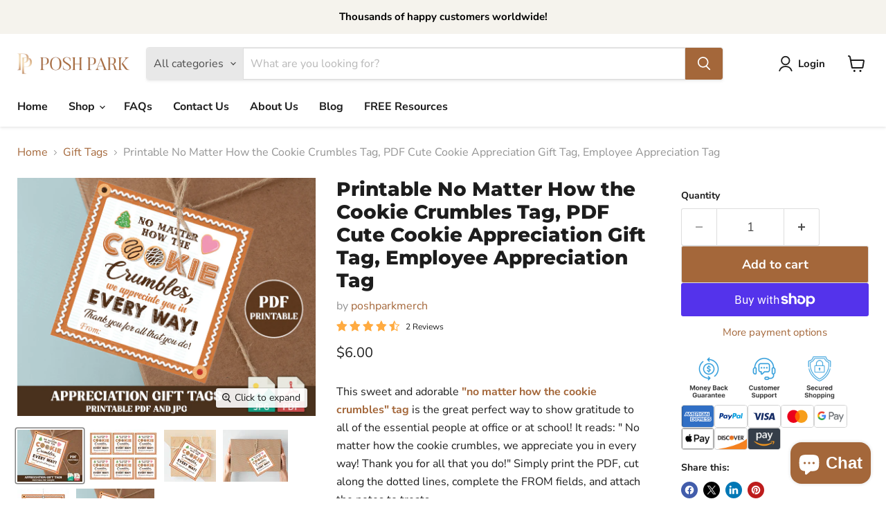

--- FILE ---
content_type: text/javascript; charset=utf-8
request_url: https://poshpark.net/products/cleaning-service-business-card-template-woman-owned-cleaning-business-card-residential-cleaning-business-commercial-cleaning-business.js
body_size: 1653
content:
{"id":7574134882554,"title":"Editable Cleaning Service Business Card Template, Printable Woman Owned Cleaning Business Card for Residential Cleaning Business, Commercial Cleaning Business","handle":"cleaning-service-business-card-template-woman-owned-cleaning-business-card-residential-cleaning-business-commercial-cleaning-business","description":"\u003cp\u003eAttractive and professional business cards reflects its business owner and helps to gain more clients. Make it possible with this \u003cstrong\u003eCleaning Service Business Card Template\u003c\/strong\u003e specially designed for women owned cleaning businesses. Easily edit it in your browser with your details and logo. Downloadable and printable!\u003cbr\u003e\u003c\/p\u003e\n\u003cp\u003e\u003cem\u003e\u003cstrong\u003eDEMO LINK - TRY BEFORE YOU BUY - FREE! \u003c\/strong\u003e\u003c\/em\u003e\u003c\/p\u003e\n\u003cul\u003e\n\u003cli\u003eCopy and paste this URL into your web browser: https:\/\/www.corjl.com\/d\/M7IIA\/s\u003c\/li\u003e\n\u003c\/ul\u003e\n\u003cp\u003e\u003cstrong\u003ePERSONALIZATION\u003c\/strong\u003e \u003cbr\u003e\u003cbr\u003eClick buy now and you'll be able to personalize this editable template in Corjl, an easy-to-use template editor that works in your web browser. No software or programs to download!\u003c\/p\u003e\n\u003cp\u003e\u003cstrong\u003eHOW IT WORKS:\u003c\/strong\u003e\u003c\/p\u003e\n\u003cul\u003e\n\u003cli\u003eAdd to Cart \u0026amp; Purchase!\u003c\/li\u003e\n\u003cli\u003eAfter purchase, \u003cmeta charset=\"utf-8\"\u003e \u003cspan data-mce-fragment=\"1\"\u003eplease check your email \u003c\/span\u003e\u003cspan data-mce-fragment=\"1\"\u003eincluding spam folder\u003c\/span\u003e\u003cspan data-mce-fragment=\"1\"\u003e for download information from Corjl.Com.\u003c\/span\u003e\n\u003c\/li\u003e\n\u003cli\u003eThe email will be sent to the email address you used with us!\u003c\/li\u003e\n\u003cli\u003eClick on the link in your email from Corjl to access your template and start editing!\u003c\/li\u003e\n\u003cli\u003eYou can save your template and continue editing at any time!\u003c\/li\u003e\n\u003cli\u003eOnce you have finished editing your template, save and download.\u003c\/li\u003e\n\u003cli\u003ePrint on your home printer, or at a local copy store, photo center.\u003c\/li\u003e\n\u003c\/ul\u003e\n\u003cp\u003e\u003cstrong\u003eTHINGS YOU CAN EDIT:\u003c\/strong\u003e\u003c\/p\u003e\n\u003cul\u003e\n\u003cli\u003eYou can change the font, font size, and font color.\u003c\/li\u003e\n\u003cli\u003eAdd extra text, move, resize or delete text\u003c\/li\u003e\n\u003cli\u003eYou can upload and add your own images e.g. photos or logos if you wish.\u003c\/li\u003e\n\u003c\/ul\u003e\n\u003cp\u003e\u003cstrong\u003eIMPORTANT NOTE:\u003c\/strong\u003e\u003c\/p\u003e\n\u003cul\u003e\n\u003cli\u003eThe size and orientation of the templates cannot be changed\u003c\/li\u003e\n\u003c\/ul\u003e\n\u003cp\u003e\u003cstrong\u003eHIGHLIGHTS: \u003c\/strong\u003e\u003c\/p\u003e\n\u003cul\u003e\n\u003cli\u003eSize: 3.5\" x 2\" inches\u003c\/li\u003e\n\u003cli\u003eDIY, Easy, and Fast to Use!\u003c\/li\u003e\n\u003cli\u003eNo waiting! You’ll have access to your item right after purchasing.\u003c\/li\u003e\n\u003cli\u003eNo need to download any software. Personalize this item right in your browser.\u003c\/li\u003e\n\u003cli\u003ePersonalize using your computer, or make basic edits using your phone or tablet. To make more extensive edits, use your laptop\/computer!\u003c\/li\u003e\n\u003cli\u003ePersonalize on Corjl, an easy-to-use platform. Approve your proof immediately. Download and print!\u003c\/li\u003e\n\u003cli\u003eAdd\/Remove\/Edit Text.\u003c\/li\u003e\n\u003cli\u003eText Color, Font, and Size can all be changed!\u003c\/li\u003e\n\u003cli\u003eMany fonts to choose from!\u003c\/li\u003e\n\u003cli\u003eSave as High-Quality JPG or PDF File for Easy Printing at Home or Printing Stores.\u003c\/li\u003e\n\u003c\/ul\u003e\n\u003cul\u003e\u003c\/ul\u003e\n\u003cp\u003e\u003cstrong\u003eDOWNLOAD FILE OPTIONS: \u003c\/strong\u003e\u003c\/p\u003e\n\u003cul\u003e\n\u003cli\u003eJPG or PDF format\u003c\/li\u003e\n\u003c\/ul\u003e\n\u003cp\u003e\u003cstrong\u003eHOW TO PRINT:  \u003c\/strong\u003e\u003c\/p\u003e\n\u003cul\u003e\n\u003cli\u003ePrint on your home printer\u003c\/li\u003e\n\u003cli\u003ePrint at your local print shop such Staples\u003c\/li\u003e\n\u003cli\u003eUpload to Staples, Fedex, Shutterfly, Officeworks, Costco, Snapfish, Ups Store, Office Depot, Vistaprint and Target, and have it delivered to you.\u003c\/li\u003e\n\u003c\/ul\u003e\n\u003cp\u003e\u003cem\u003e\u003cstrong\u003e THIS IS A DIGITAL ITEM. NO PHYSICAL PRODUCT WILL BE SHIPPED TO YOU.\u003c\/strong\u003e\u003c\/em\u003e\u003c\/p\u003e\n\u003ch4\u003eYou're viewing: Editable Cleaning Service Business Card Template, Woman Owned Cleaning Business Card for Residential Cleaning Business, Commercial Cleaning Business.\u003c\/h4\u003e","published_at":"2022-03-25T15:18:29-05:00","created_at":"2022-03-25T14:29:15-05:00","vendor":"poshparkmerch","type":"","tags":["business_card","business_cards","clean_business_card","cleaning_business","cleaning_company","cleaning_service","cleaning_services","commercial_cleaning","editable_cleaning","home_cleaning","printable_cleaning","printable_editable","residential_cleaning"],"price":760,"price_min":760,"price_max":760,"available":true,"price_varies":false,"compare_at_price":950,"compare_at_price_min":950,"compare_at_price_max":950,"compare_at_price_varies":false,"variants":[{"id":42569621864698,"title":"Default Title","option1":"Default Title","option2":null,"option3":null,"sku":"","requires_shipping":false,"taxable":true,"featured_image":null,"available":true,"name":"Editable Cleaning Service Business Card Template, Printable Woman Owned Cleaning Business Card for Residential Cleaning Business, Commercial Cleaning Business","public_title":null,"options":["Default Title"],"price":760,"weight":0,"compare_at_price":950,"inventory_management":"shopify","barcode":"","requires_selling_plan":false,"selling_plan_allocations":[]}],"images":["\/\/cdn.shopify.com\/s\/files\/1\/0636\/5462\/5530\/products\/il_fullxfull.3538761816_aejg.jpg?v=1655376221","\/\/cdn.shopify.com\/s\/files\/1\/0636\/5462\/5530\/products\/il_fullxfull.3586399855_td75.jpg?v=1655376221","\/\/cdn.shopify.com\/s\/files\/1\/0636\/5462\/5530\/products\/il_fullxfull.3586399857_onvg.jpg?v=1655376221","\/\/cdn.shopify.com\/s\/files\/1\/0636\/5462\/5530\/products\/il_fullxfull.3070467582_hs65.jpg?v=1655376221","\/\/cdn.shopify.com\/s\/files\/1\/0636\/5462\/5530\/products\/il_fullxfull.3070467494_e95b.jpg?v=1655376221","\/\/cdn.shopify.com\/s\/files\/1\/0636\/5462\/5530\/products\/il_fullxfull.3070467862_uzw9.jpg?v=1655376221","\/\/cdn.shopify.com\/s\/files\/1\/0636\/5462\/5530\/products\/il_fullxfull.3070486254_m2og.jpg?v=1655376221","\/\/cdn.shopify.com\/s\/files\/1\/0636\/5462\/5530\/products\/il_fullxfull.3070486554_dp29.jpg?v=1655376221","\/\/cdn.shopify.com\/s\/files\/1\/0636\/5462\/5530\/products\/il_fullxfull.3586400123_kn4s.jpg?v=1655376221","\/\/cdn.shopify.com\/s\/files\/1\/0636\/5462\/5530\/products\/il_fullxfull.3538761838_njgw.jpg?v=1655376221","\/\/cdn.shopify.com\/s\/files\/1\/0636\/5462\/5530\/products\/Untitleddesign-2022-04-18T220933.938.png?v=1655376221"],"featured_image":"\/\/cdn.shopify.com\/s\/files\/1\/0636\/5462\/5530\/products\/il_fullxfull.3538761816_aejg.jpg?v=1655376221","options":[{"name":"Title","position":1,"values":["Default Title"]}],"url":"\/products\/cleaning-service-business-card-template-woman-owned-cleaning-business-card-residential-cleaning-business-commercial-cleaning-business","media":[{"alt":null,"id":29388918325498,"position":1,"preview_image":{"aspect_ratio":1.5,"height":1333,"width":2000,"src":"https:\/\/cdn.shopify.com\/s\/files\/1\/0636\/5462\/5530\/products\/il_fullxfull.3538761816_aejg.jpg?v=1655376221"},"aspect_ratio":1.5,"height":1333,"media_type":"image","src":"https:\/\/cdn.shopify.com\/s\/files\/1\/0636\/5462\/5530\/products\/il_fullxfull.3538761816_aejg.jpg?v=1655376221","width":2000},{"alt":null,"id":29388918948090,"position":2,"preview_image":{"aspect_ratio":1.429,"height":2100,"width":3000,"src":"https:\/\/cdn.shopify.com\/s\/files\/1\/0636\/5462\/5530\/products\/il_fullxfull.3586399855_td75.jpg?v=1655376221"},"aspect_ratio":1.429,"height":2100,"media_type":"image","src":"https:\/\/cdn.shopify.com\/s\/files\/1\/0636\/5462\/5530\/products\/il_fullxfull.3586399855_td75.jpg?v=1655376221","width":3000},{"alt":null,"id":29388918751482,"position":3,"preview_image":{"aspect_ratio":1.5,"height":1333,"width":2000,"src":"https:\/\/cdn.shopify.com\/s\/files\/1\/0636\/5462\/5530\/products\/il_fullxfull.3586399857_onvg.jpg?v=1655376221"},"aspect_ratio":1.5,"height":1333,"media_type":"image","src":"https:\/\/cdn.shopify.com\/s\/files\/1\/0636\/5462\/5530\/products\/il_fullxfull.3586399857_onvg.jpg?v=1655376221","width":2000},{"alt":null,"id":29388919275770,"position":4,"preview_image":{"aspect_ratio":1.5,"height":1518,"width":2277,"src":"https:\/\/cdn.shopify.com\/s\/files\/1\/0636\/5462\/5530\/products\/il_fullxfull.3070467582_hs65.jpg?v=1655376221"},"aspect_ratio":1.5,"height":1518,"media_type":"image","src":"https:\/\/cdn.shopify.com\/s\/files\/1\/0636\/5462\/5530\/products\/il_fullxfull.3070467582_hs65.jpg?v=1655376221","width":2277},{"alt":null,"id":29388920848634,"position":5,"preview_image":{"aspect_ratio":1.5,"height":2000,"width":2999,"src":"https:\/\/cdn.shopify.com\/s\/files\/1\/0636\/5462\/5530\/products\/il_fullxfull.3070467494_e95b.jpg?v=1655376221"},"aspect_ratio":1.5,"height":2000,"media_type":"image","src":"https:\/\/cdn.shopify.com\/s\/files\/1\/0636\/5462\/5530\/products\/il_fullxfull.3070467494_e95b.jpg?v=1655376221","width":2999},{"alt":null,"id":29388921897210,"position":6,"preview_image":{"aspect_ratio":1.5,"height":2000,"width":3000,"src":"https:\/\/cdn.shopify.com\/s\/files\/1\/0636\/5462\/5530\/products\/il_fullxfull.3070467862_uzw9.jpg?v=1655376221"},"aspect_ratio":1.5,"height":2000,"media_type":"image","src":"https:\/\/cdn.shopify.com\/s\/files\/1\/0636\/5462\/5530\/products\/il_fullxfull.3070467862_uzw9.jpg?v=1655376221","width":3000},{"alt":null,"id":29388922454266,"position":7,"preview_image":{"aspect_ratio":1.5,"height":2000,"width":3000,"src":"https:\/\/cdn.shopify.com\/s\/files\/1\/0636\/5462\/5530\/products\/il_fullxfull.3070486254_m2og.jpg?v=1655376221"},"aspect_ratio":1.5,"height":2000,"media_type":"image","src":"https:\/\/cdn.shopify.com\/s\/files\/1\/0636\/5462\/5530\/products\/il_fullxfull.3070486254_m2og.jpg?v=1655376221","width":3000},{"alt":null,"id":29388922749178,"position":8,"preview_image":{"aspect_ratio":1.5,"height":2000,"width":3000,"src":"https:\/\/cdn.shopify.com\/s\/files\/1\/0636\/5462\/5530\/products\/il_fullxfull.3070486554_dp29.jpg?v=1655376221"},"aspect_ratio":1.5,"height":2000,"media_type":"image","src":"https:\/\/cdn.shopify.com\/s\/files\/1\/0636\/5462\/5530\/products\/il_fullxfull.3070486554_dp29.jpg?v=1655376221","width":3000},{"alt":null,"id":29388923044090,"position":9,"preview_image":{"aspect_ratio":1.0,"height":3000,"width":3000,"src":"https:\/\/cdn.shopify.com\/s\/files\/1\/0636\/5462\/5530\/products\/il_fullxfull.3586400123_kn4s.jpg?v=1655376221"},"aspect_ratio":1.0,"height":3000,"media_type":"image","src":"https:\/\/cdn.shopify.com\/s\/files\/1\/0636\/5462\/5530\/products\/il_fullxfull.3586400123_kn4s.jpg?v=1655376221","width":3000},{"alt":null,"id":29388923633914,"position":10,"preview_image":{"aspect_ratio":1.0,"height":2000,"width":2000,"src":"https:\/\/cdn.shopify.com\/s\/files\/1\/0636\/5462\/5530\/products\/il_fullxfull.3538761838_njgw.jpg?v=1655376221"},"aspect_ratio":1.0,"height":2000,"media_type":"image","src":"https:\/\/cdn.shopify.com\/s\/files\/1\/0636\/5462\/5530\/products\/il_fullxfull.3538761838_njgw.jpg?v=1655376221","width":2000},{"alt":null,"id":29564417507578,"position":11,"preview_image":{"aspect_ratio":1.534,"height":1252,"width":1920,"src":"https:\/\/cdn.shopify.com\/s\/files\/1\/0636\/5462\/5530\/products\/Untitleddesign-2022-04-18T220933.938.png?v=1655376221"},"aspect_ratio":1.534,"height":1252,"media_type":"image","src":"https:\/\/cdn.shopify.com\/s\/files\/1\/0636\/5462\/5530\/products\/Untitleddesign-2022-04-18T220933.938.png?v=1655376221","width":1920}],"requires_selling_plan":false,"selling_plan_groups":[]}

--- FILE ---
content_type: text/javascript; charset=utf-8
request_url: https://poshpark.net/products/blue-sky-white-dove-funeral-program-editable-4-page-program-for-funeral-print-printable-funeral-program-obituary-program-template.js
body_size: 2576
content:
{"id":7574135406842,"title":"Customizable Blue Sky Funeral Program Template, Editable 4 Page Program for Funeral Print, Printable Funeral Program, Obituary Program Template","handle":"blue-sky-white-dove-funeral-program-editable-4-page-program-for-funeral-print-printable-funeral-program-obituary-program-template","description":"\u003cp\u003eIt's never easy saying goodbye to a loved one. This beautiful \u003cstrong\u003efuneral program template\u003c\/strong\u003e helps memorializes your loved one in a beautiful heartfelt way. This editable 4 Page Funeral Program i.e., \u003cstrong\u003eObituary Program Template\u003c\/strong\u003e is here to help ease the way for you. Easily add your own text and photos with with our online editor and download it today!\u003c\/p\u003e\n\u003cp\u003e\u003cem\u003e\u003cstrong\u003eDEMO LINK - TRY BEFORE YOU BUY - FREE! \u003c\/strong\u003e\u003c\/em\u003e\u003c\/p\u003e\n\u003cul\u003e\n\u003cli\u003eCopy and paste this URL into your web browser: https:\/\/www.corjl.com\/d\/1DA6LL\/s\u003c\/li\u003e\n\u003c\/ul\u003e\n\u003cp\u003e\u003cstrong\u003ePERSONALIZATION\u003c\/strong\u003e \u003cbr\u003e\u003cbr\u003eClick buy now and you'll be able to personalize this editable template in Corjl, an easy-to-use template editor that works in your web browser. No software or programs to download!\u003c\/p\u003e\n\u003cp\u003e\u003cstrong\u003eHOW IT WORKS:\u003c\/strong\u003e\u003c\/p\u003e\n\u003cul\u003e\n\u003cli\u003eAdd to Cart \u0026amp; Purchase.\u003c\/li\u003e\n\u003cli\u003eAfter purchase, please check your email including spam folder for download information from Corjl.Com.\u003c\/li\u003e\n\u003cli\u003eClick on the link in your email from Corjl to access your template and start editing!\u003c\/li\u003e\n\u003cli\u003eYou can save your template and continue editing at any time!\u003c\/li\u003e\n\u003cli\u003eOnce you have finished editing your template, save and download.\u003c\/li\u003e\n\u003cli\u003ePrint on your home printer, or at a local copy store, photo center.\u003c\/li\u003e\n\u003c\/ul\u003e\n\u003cp\u003e\u003cstrong\u003eTHINGS YOU CAN EDIT:\u003c\/strong\u003e\u003c\/p\u003e\n\u003cul\u003e\n\u003cli\u003eYou can change the font, font size and font color EXCEPT for the word \"MEMORY\"\u003c\/li\u003e\n\u003cli\u003eAdd extra text, move, resize or delete text\u003c\/li\u003e\n\u003cli\u003eYou can upload and add your own images e.g. photos or logos if you wish.\u003c\/li\u003e\n\u003c\/ul\u003e\n\u003cp\u003e\u003cstrong\u003eIMPORTANT NOTE:\u003c\/strong\u003e\u003c\/p\u003e\n\u003cul\u003e\n\u003cli\u003eThe size and orientation of the templates cannot be changed\u003c\/li\u003e\n\u003c\/ul\u003e\n\u003cp\u003e\u003cstrong\u003eHIGHLIGHTS: \u003c\/strong\u003e\u003c\/p\u003e\n\u003cul\u003e\n\u003cli\u003eSize: US Letter size 8.5 x 11 inches (Folded 8.5 x 5.5 inches)\u003c\/li\u003e\n\u003cli\u003ePage: Two side (4 pages)\u003c\/li\u003e\n\u003cli\u003eResolution: 300 dpi\u003c\/li\u003e\n\u003cli\u003eColor mode: CMYK\u003c\/li\u003e\n\u003cli\u003eDIY, Easy, and Fast to Use!\u003c\/li\u003e\n\u003cli\u003eNo waiting! You’ll have access to your item right after purchasing.\u003c\/li\u003e\n\u003cli\u003eNo need to download any software or files. Personalize this item right in your browser.\u003c\/li\u003e\n\u003cli\u003ePersonalize using your computer, or make basic edits using your phone or mobile device. To make more extensive edits, use your laptop\/computer!\u003c\/li\u003e\n\u003cli\u003ePersonalize on Corjl, an easy to use platform. Approve your proof immediately after personalizing. Download and print!\u003c\/li\u003e\n\u003cli\u003eAdd\/Remove\/Edit Text (the word \"MEMORY\" is not editable)\u003c\/li\u003e\n\u003cli\u003eText Color, Font, and Size can all be changed!\u003c\/li\u003e\n\u003cli\u003eSave as High-Quality JPG or PDF File for Easy Printing at Home or Printing Stores.\u003c\/li\u003e\n\u003c\/ul\u003e\n\u003cul\u003e\u003c\/ul\u003e\n\u003cp\u003e\u003cstrong\u003eDOWNLOAD FILE OPTIONS: \u003c\/strong\u003e\u003c\/p\u003e\n\u003cul\u003e\n\u003cli\u003eJPG or PDF format\u003c\/li\u003e\n\u003c\/ul\u003e\n\u003cp\u003e\u003cstrong\u003e HOW TO PRINT:\u003c\/strong\u003e\u003c\/p\u003e\n\u003cul\u003e\n\u003cli\u003ePrint on your home printer\u003c\/li\u003e\n\u003cli\u003ePrint at your local print shop such Staples\u003c\/li\u003e\n\u003cli\u003eUpload to Staples, Fedex, Shutterfly, Officeworks, Costco, Snapfish, Ups Store, Office Depot, Vistaprint,Target, and have it delivered to you.\u003c\/li\u003e\n\u003c\/ul\u003e\n\u003cp\u003e\u003cstrong\u003eRELATED PRODUCTS:\u003c\/strong\u003e\u003c\/p\u003e\n\u003cul\u003e\n\u003cli\u003e\n\u003cp class=\"productitem--title\"\u003e\u003ca href=\"https:\/\/poshpark.net\/products\/editable-funeral-bookmark-template-blue-sky-white-dove-obituary-bookmark-funeral-keepsake?_pos=4\u0026amp;_sid=a3fdd439b\u0026amp;_ss=r\" data-product-page-link=\"\" data-mce-href=\"https:\/\/poshpark.net\/products\/editable-funeral-bookmark-template-blue-sky-white-dove-obituary-bookmark-funeral-keepsake?_pos=4\u0026amp;_sid=a3fdd439b\u0026amp;_ss=r\"\u003eBlue Sky White Dove Obituary Bookmark Funeral Keepsake\u003c\/a\u003e\u003c\/p\u003e\n\u003c\/li\u003e\n\u003cli\u003e\n\u003cp class=\"productitem--title\"\u003e\u003ca href=\"https:\/\/poshpark.net\/products\/white-dove-funeral-thank-you-notes-with-photo-editable-photo-thank-you-card-template?_pos=1\u0026amp;_sid=a3fdd439b\u0026amp;_ss=r\" data-product-page-link=\"\" data-mce-href=\"https:\/\/poshpark.net\/products\/white-dove-funeral-thank-you-notes-with-photo-editable-photo-thank-you-card-template?_pos=1\u0026amp;_sid=a3fdd439b\u0026amp;_ss=r\"\u003eWhite Dove Funeral Thank You Notes with Photo\u003c\/a\u003e\u003c\/p\u003e\n\u003c\/li\u003e\n\u003cli\u003e\n\u003cp class=\"productitem--title\"\u003e\u003ca data-product-page-link=\"\" href=\"https:\/\/poshpark.net\/products\/dove-funeral-welcome-sign-editable-memorial-service-sign-and-funeral-display-printable?_pos=5\u0026amp;_sid=a3fdd439b\u0026amp;_ss=r\"\u003eDove Funeral Welcome Sign\u003c\/a\u003e\u003c\/p\u003e\n\u003c\/li\u003e\n\u003cli\u003e\n\u003cp class=\"productitem--title\"\u003e\u003ca data-product-page-link=\"\" href=\"https:\/\/poshpark.net\/products\/dove-funeral-program-4-page-editable-program-for-funeral-print-blue-sky-white-dove-obituary-program-obituary-template?_pos=2\u0026amp;_sid=a3fdd439b\u0026amp;_ss=r\"\u003eDove Funeral Program, 4 Page Editable Program for Funeral Print\u003c\/a\u003e\u003c\/p\u003e\n\u003c\/li\u003e\n\u003cli\u003e\n\u003cp class=\"productitem--title\"\u003e\u003ca data-product-page-link=\"\" href=\"https:\/\/poshpark.net\/products\/10-piece-blue-sky-dove-funeral-program-template-with-photo-bundle-funeral-bookmark-share-a-memory-funeral-sign-thank-you-card?_pos=3\u0026amp;_sid=a3fdd439b\u0026amp;_ss=r\"\u003e10 Piece Blue Sky Dove Funeral Program Template with Photo Bundle\u003c\/a\u003e\u003c\/p\u003e\n\u003c\/li\u003e\n\u003c\/ul\u003e\n\u003cp\u003e\u003cem\u003e\u003cstrong\u003e THIS IS A DIGITAL ITEM. NO PHYSICAL PRODUCT WILL BE SHIPPED TO YOU.\u003c\/strong\u003e\u003c\/em\u003e\u003c\/p\u003e\n\u003ch4\u003eYou're viewing: Customizable Blue Sky Funeral Program Template, Editable 4 Page Program for Funeral Print, Printable Funeral Program, Obituary Program Template.\u003c\/h4\u003e","published_at":"2022-03-25T15:18:35-05:00","created_at":"2022-03-25T14:29:22-05:00","vendor":"poshparkmerch","type":"","tags":["Dove_Funeral_Program","for_men","for_women","funeral_print","funeral_program","funeral_service","funeral_template","obituary_program","obituary_template","printable_template","program_for"],"price":1050,"price_min":1050,"price_max":1050,"available":true,"price_varies":false,"compare_at_price":null,"compare_at_price_min":0,"compare_at_price_max":0,"compare_at_price_varies":false,"variants":[{"id":42569622520058,"title":"Default Title","option1":"Default Title","option2":null,"option3":null,"sku":"","requires_shipping":false,"taxable":true,"featured_image":null,"available":true,"name":"Customizable Blue Sky Funeral Program Template, Editable 4 Page Program for Funeral Print, Printable Funeral Program, Obituary Program Template","public_title":null,"options":["Default Title"],"price":1050,"weight":0,"compare_at_price":null,"inventory_management":"shopify","barcode":"","requires_selling_plan":false,"selling_plan_allocations":[]}],"images":["\/\/cdn.shopify.com\/s\/files\/1\/0636\/5462\/5530\/products\/il_fullxfull.3425371042_gcm2.jpg?v=1655373330","\/\/cdn.shopify.com\/s\/files\/1\/0636\/5462\/5530\/products\/il_fullxfull.3418472886_bzdu.jpg?v=1655373330","\/\/cdn.shopify.com\/s\/files\/1\/0636\/5462\/5530\/products\/il_fullxfull.3425370390_j3w3.jpg?v=1655373330","\/\/cdn.shopify.com\/s\/files\/1\/0636\/5462\/5530\/products\/il_fullxfull.3466170887_clzs.jpg?v=1655373330","\/\/cdn.shopify.com\/s\/files\/1\/0636\/5462\/5530\/products\/il_fullxfull.3466171113_ie59.jpg?v=1655373330","\/\/cdn.shopify.com\/s\/files\/1\/0636\/5462\/5530\/products\/il_fullxfull.3418473078_szwp.jpg?v=1655373330","\/\/cdn.shopify.com\/s\/files\/1\/0636\/5462\/5530\/products\/il_fullxfull.3425371910_692c.jpg?v=1655373330","\/\/cdn.shopify.com\/s\/files\/1\/0636\/5462\/5530\/products\/il_fullxfull.3418597014_62il.jpg?v=1655373330","\/\/cdn.shopify.com\/s\/files\/1\/0636\/5462\/5530\/products\/il_fullxfull.3418553372_lhvo.jpg?v=1655373330","\/\/cdn.shopify.com\/s\/files\/1\/0636\/5462\/5530\/products\/Untitleddesign_11.png?v=1655373330"],"featured_image":"\/\/cdn.shopify.com\/s\/files\/1\/0636\/5462\/5530\/products\/il_fullxfull.3425371042_gcm2.jpg?v=1655373330","options":[{"name":"Title","position":1,"values":["Default Title"]}],"url":"\/products\/blue-sky-white-dove-funeral-program-editable-4-page-program-for-funeral-print-printable-funeral-program-obituary-program-template","media":[{"alt":null,"id":29388934316282,"position":1,"preview_image":{"aspect_ratio":1.5,"height":1333,"width":2000,"src":"https:\/\/cdn.shopify.com\/s\/files\/1\/0636\/5462\/5530\/products\/il_fullxfull.3425371042_gcm2.jpg?v=1655373330"},"aspect_ratio":1.5,"height":1333,"media_type":"image","src":"https:\/\/cdn.shopify.com\/s\/files\/1\/0636\/5462\/5530\/products\/il_fullxfull.3425371042_gcm2.jpg?v=1655373330","width":2000},{"alt":null,"id":29388932514042,"position":2,"preview_image":{"aspect_ratio":1.5,"height":2000,"width":3000,"src":"https:\/\/cdn.shopify.com\/s\/files\/1\/0636\/5462\/5530\/products\/il_fullxfull.3418472886_bzdu.jpg?v=1655373330"},"aspect_ratio":1.5,"height":2000,"media_type":"image","src":"https:\/\/cdn.shopify.com\/s\/files\/1\/0636\/5462\/5530\/products\/il_fullxfull.3418472886_bzdu.jpg?v=1655373330","width":3000},{"alt":null,"id":29388933824762,"position":3,"preview_image":{"aspect_ratio":1.5,"height":2000,"width":3000,"src":"https:\/\/cdn.shopify.com\/s\/files\/1\/0636\/5462\/5530\/products\/il_fullxfull.3425370390_j3w3.jpg?v=1655373330"},"aspect_ratio":1.5,"height":2000,"media_type":"image","src":"https:\/\/cdn.shopify.com\/s\/files\/1\/0636\/5462\/5530\/products\/il_fullxfull.3425370390_j3w3.jpg?v=1655373330","width":3000},{"alt":null,"id":29388932808954,"position":4,"preview_image":{"aspect_ratio":1.495,"height":1338,"width":2000,"src":"https:\/\/cdn.shopify.com\/s\/files\/1\/0636\/5462\/5530\/products\/il_fullxfull.3466170887_clzs.jpg?v=1655373330"},"aspect_ratio":1.495,"height":1338,"media_type":"image","src":"https:\/\/cdn.shopify.com\/s\/files\/1\/0636\/5462\/5530\/products\/il_fullxfull.3466170887_clzs.jpg?v=1655373330","width":2000},{"alt":null,"id":29388933562618,"position":5,"preview_image":{"aspect_ratio":1.5,"height":1333,"width":2000,"src":"https:\/\/cdn.shopify.com\/s\/files\/1\/0636\/5462\/5530\/products\/il_fullxfull.3466171113_ie59.jpg?v=1655373330"},"aspect_ratio":1.5,"height":1333,"media_type":"image","src":"https:\/\/cdn.shopify.com\/s\/files\/1\/0636\/5462\/5530\/products\/il_fullxfull.3466171113_ie59.jpg?v=1655373330","width":2000},{"alt":null,"id":29388934021370,"position":6,"preview_image":{"aspect_ratio":1.5,"height":2000,"width":3000,"src":"https:\/\/cdn.shopify.com\/s\/files\/1\/0636\/5462\/5530\/products\/il_fullxfull.3418473078_szwp.jpg?v=1655373330"},"aspect_ratio":1.5,"height":2000,"media_type":"image","src":"https:\/\/cdn.shopify.com\/s\/files\/1\/0636\/5462\/5530\/products\/il_fullxfull.3418473078_szwp.jpg?v=1655373330","width":3000},{"alt":null,"id":29388934775034,"position":7,"preview_image":{"aspect_ratio":1.5,"height":2000,"width":3000,"src":"https:\/\/cdn.shopify.com\/s\/files\/1\/0636\/5462\/5530\/products\/il_fullxfull.3425371910_692c.jpg?v=1655373330"},"aspect_ratio":1.5,"height":2000,"media_type":"image","src":"https:\/\/cdn.shopify.com\/s\/files\/1\/0636\/5462\/5530\/products\/il_fullxfull.3425371910_692c.jpg?v=1655373330","width":3000},{"alt":null,"id":29388935069946,"position":8,"preview_image":{"aspect_ratio":1.25,"height":2000,"width":2500,"src":"https:\/\/cdn.shopify.com\/s\/files\/1\/0636\/5462\/5530\/products\/il_fullxfull.3418597014_62il.jpg?v=1655373330"},"aspect_ratio":1.25,"height":2000,"media_type":"image","src":"https:\/\/cdn.shopify.com\/s\/files\/1\/0636\/5462\/5530\/products\/il_fullxfull.3418597014_62il.jpg?v=1655373330","width":2500},{"alt":null,"id":29388935266554,"position":9,"preview_image":{"aspect_ratio":1.0,"height":794,"width":794,"src":"https:\/\/cdn.shopify.com\/s\/files\/1\/0636\/5462\/5530\/products\/il_fullxfull.3418553372_lhvo.jpg?v=1655373330"},"aspect_ratio":1.0,"height":794,"media_type":"image","src":"https:\/\/cdn.shopify.com\/s\/files\/1\/0636\/5462\/5530\/products\/il_fullxfull.3418553372_lhvo.jpg?v=1655373330","width":794},{"alt":null,"id":29549518127354,"position":10,"preview_image":{"aspect_ratio":1.534,"height":1252,"width":1920,"src":"https:\/\/cdn.shopify.com\/s\/files\/1\/0636\/5462\/5530\/products\/Untitleddesign_11.png?v=1655373330"},"aspect_ratio":1.534,"height":1252,"media_type":"image","src":"https:\/\/cdn.shopify.com\/s\/files\/1\/0636\/5462\/5530\/products\/Untitleddesign_11.png?v=1655373330","width":1920}],"requires_selling_plan":false,"selling_plan_groups":[]}

--- FILE ---
content_type: text/javascript; charset=utf-8
request_url: https://poshpark.net/products/printable-no-matter-how-the-cookie-crumbles-tag-pdf-cute-cookie-appreciation-gift-tag-employee-appreciation-tag.js
body_size: 2402
content:
{"id":7702788374778,"title":"Printable No Matter How the Cookie Crumbles Tag, PDF Cute Cookie Appreciation Gift Tag, Employee Appreciation Tag","handle":"printable-no-matter-how-the-cookie-crumbles-tag-pdf-cute-cookie-appreciation-gift-tag-employee-appreciation-tag","description":"\u003cp\u003eThis sweet and adorable \u003ca href=\"https:\/\/poshpark.net\/products\/printable-no-matter-how-the-cookie-crumbles-tag-pdf-cute-cookie-appreciation-gift-tag-employee-appreciation-tag\" title=\"Printable No Matter How the Cookie Crumbles Tag, PDF Cute Cookie Appreciation Gift Tag, Employee Appreciation Tag\"\u003e\u003cstrong\u003e\"no matter how the cookie crumbles\" tag\u003c\/strong\u003e\u003c\/a\u003e is the great perfect way to show gratitude to all of the essential people at office or at school! It reads: \" No matter how the cookie crumbles, we appreciate you in every way! Thank you for all that you do!\" \u003cspan data-mce-fragment=\"1\"\u003eSimply print the PDF, cut along the dotted lines, complete the FROM fields, and attach the notes to treats.\u003c\/span\u003e\u003c\/p\u003e\n\u003cp\u003e\u003cstrong\u003eHIGHLIGHTS:\u003c\/strong\u003e\u003cbr\u003e\u003c\/p\u003e\n\u003cul\u003e\n\u003cli\u003eSize: 3.5x3.5 (Inches)\u003c\/li\u003e\n\u003cli\u003eDIY, Easy, and Fast to Use!\u003c\/li\u003e\n\u003cli\u003eTemplate in PDF and JPG\u003c\/li\u003e\n\u003cli\u003eEasy Printing at Home or Printing Stores\u003c\/li\u003e\n\u003c\/ul\u003e\n\u003cp\u003e\u003cstrong data-mce-fragment=\"1\"\u003eWHAT'S INCLUDED:\u003c\/strong\u003e\u003c\/p\u003e\n\u003cul\u003e\n\u003cli\u003e2 JPG \u0026amp; 2 PDF for printing, instant download!\u003c\/li\u003e\n\u003cli\u003e\u003cspan\u003eA sheet of 6 PER PAGE (US Letter 8.5\"x11\" inches)\u003c\/span\u003e\u003c\/li\u003e\n\u003cli\u003e\u003cspan\u003eA sheet of 6 PER PAGE (UK A4 297mm x 210mm)\u003c\/span\u003e\u003c\/li\u003e\n\u003c\/ul\u003e\n\u003cp\u003e\u003cstrong data-mce-fragment=\"1\"\u003eIMPORTANT NOTE:\u003c\/strong\u003e\u003c\/p\u003e\n\u003cul\u003e\n\u003cli\u003eFiles are not editable\u003c\/li\u003e\n\u003c\/ul\u003e\n\u003cp data-mce-fragment=\"1\"\u003e\u003cstrong data-mce-fragment=\"1\"\u003eDOWNLOAD FILE OPTIONS:\u003c\/strong\u003e\u003c\/p\u003e\n\u003cul data-mce-fragment=\"1\"\u003e\n\u003cli data-mce-fragment=\"1\"\u003eJPG or PDF format\u003c\/li\u003e\n\u003c\/ul\u003e\n\u003cp data-mce-fragment=\"1\"\u003e\u003cstrong data-mce-fragment=\"1\"\u003eHOW TO PRINT: \u003c\/strong\u003e\u003c\/p\u003e\n\u003cul data-mce-fragment=\"1\"\u003e\n\u003cli data-mce-fragment=\"1\"\u003ePrint on your home printer\u003c\/li\u003e\n\u003cli data-mce-fragment=\"1\"\u003ePrint at your local print shop such Staples\u003c\/li\u003e\n\u003cli data-mce-fragment=\"1\"\u003eUpload to Staples, Fedex, Shutterfly, Officeworks, Costco, Snapfish, Ups Store, Office Depot, Vistaprint, Target, and have it delivered to you.\u003c\/li\u003e\n\u003c\/ul\u003e\n\u003cp\u003e\u003cstrong\u003eDOWNLOAD INFO:\u003c\/strong\u003e\u003c\/p\u003e\n\u003cul\u003e\n\u003cli\u003eIf you have an Etsy account, after purchase please visit your Etsy's download page for the download file here: https:\/\/www.etsy.com\/your\/purchases,\u003c\/li\u003e\n\u003cli\u003eIf you don't have an Etsy account please check your email for download information.\u003c\/li\u003e\n\u003c\/ul\u003e\n\u003cp data-mce-fragment=\"1\"\u003e\u003cstrong data-mce-fragment=\"1\"\u003eRELATED PRODUCTS:\u003c\/strong\u003e\u003c\/p\u003e\n\u003cul\u003e\n\u003cli\u003e\n\u003cp class=\"productitem--title\"\u003e\u003ca href=\"https:\/\/poshpark.net\/products\/editable-chip-chip-hooray-cookie-gift-tag-teacher-staff-appreciation-printable-tag?_pos=19\u0026amp;_sid=742e40909\u0026amp;_ss=r\" data-product-page-link=\"\"\u003eEditable Chip Chip Hooray Cookie Gift Tag\u003c\/a\u003e\u003c\/p\u003e\n\u003c\/li\u003e\n\u003cli\u003e\n\u003cp class=\"productitem--title\"\u003e\u003ca data-product-page-link=\"\" href=\"https:\/\/poshpark.net\/products\/elegant-teacher-appreciation-certificate-black-editable-appreciation-certificate-template-custom-school-certificate-template?_pos=2\u0026amp;_sid=742e40909\u0026amp;_ss=r\" data-mce-href=\"https:\/\/poshpark.net\/products\/elegant-teacher-appreciation-certificate-black-editable-appreciation-certificate-template-custom-school-certificate-template?_pos=2\u0026amp;_sid=742e40909\u0026amp;_ss=r\"\u003eElegant Teacher Appreciation Certificate Black\u003c\/a\u003e\u003c\/p\u003e\n\u003c\/li\u003e\n\u003cli\u003e\n\u003cp class=\"productitem--title\"\u003e\u003ca data-product-page-link=\"\" href=\"https:\/\/poshpark.net\/products\/printable-work-would-succ-without-you-gift-tags-pdf-succulent-gifts-for-staff-employee-coworker-teacher-nurse-appreciation?_pos=7\u0026amp;_sid=742e40909\u0026amp;_ss=r\" data-mce-href=\"https:\/\/poshpark.net\/products\/printable-work-would-succ-without-you-gift-tags-pdf-succulent-gifts-for-staff-employee-coworker-teacher-nurse-appreciation?_pos=7\u0026amp;_sid=742e40909\u0026amp;_ss=r\"\u003ePrintable Work Would Succ Without You Gift Tags\u003c\/a\u003e\u003c\/p\u003e\n\u003c\/li\u003e\n\u003cli\u003e\n\u003cp class=\"productitem--title\"\u003e\u003ca data-product-page-link=\"\" href=\"https:\/\/poshpark.net\/products\/editable-cookie-tag-no-matter-how-the-cookie-crumbles-tag-cookie-appreciation-thank-you-gift-tag?_pos=5\u0026amp;_sid=742e40909\u0026amp;_ss=r\" data-mce-href=\"https:\/\/poshpark.net\/products\/editable-cookie-tag-no-matter-how-the-cookie-crumbles-tag-cookie-appreciation-thank-you-gift-tag?_pos=5\u0026amp;_sid=742e40909\u0026amp;_ss=r\"\u003eEditable Cookie Tag, No Matter How the Cookie Crumbles Tag\u003c\/a\u003e\u003c\/p\u003e\n\u003c\/li\u003e\n\u003cli\u003e\n\u003cp class=\"productitem--title\"\u003e\u003ca href=\"https:\/\/poshpark.net\/products\/diy-teacher-appreciation-award-certificate-template-bundle-set-of-10?_pos=18\u0026amp;_sid=742e40909\u0026amp;_ss=r\" data-product-page-link=\"\" data-mce-href=\"https:\/\/poshpark.net\/products\/diy-teacher-appreciation-award-certificate-template-bundle-set-of-10?_pos=18\u0026amp;_sid=742e40909\u0026amp;_ss=r\"\u003eDIY Teacher Appreciation Certificate Template Bundle Set of 10\u003c\/a\u003e\u003c\/p\u003e\n\u003c\/li\u003e\n\u003c\/ul\u003e\n\u003cp data-mce-fragment=\"1\"\u003e\u003cem data-mce-fragment=\"1\"\u003e\u003cstrong data-mce-fragment=\"1\"\u003eTHIS IS A DIGITAL ITEM. NO PHYSICAL PRODUCT WILL BE SHIPPED TO YOU.\u003c\/strong\u003e\u003c\/em\u003e\u003c\/p\u003e\n\u003cp data-mce-fragment=\"1\"\u003e\u003cstrong data-mce-fragment=\"1\"\u003eYou're viewing: \u003ca href=\"https:\/\/poshpark.net\/products\/printable-no-matter-how-the-cookie-crumbles-tag-pdf-cute-cookie-appreciation-gift-tag-employee-appreciation-tag\" title=\"Printable No Matter How the Cookie Crumbles Tag, PDF Cute Cookie Appreciation Gift Tag, Employee Appreciation Tag\"\u003ePrintable No Matter How the Cookie Crumbles Tag\u003c\/a\u003e, PDF Cute Cookie Appreciation Gift Tag, Employee Appreciation Tag\u003c\/strong\u003e\u003c\/p\u003e\n\u003cp data-mce-fragment=\"1\"\u003e \u003c\/p\u003e","published_at":"2022-08-11T08:25:16-05:00","created_at":"2022-08-11T08:25:15-05:00","vendor":"poshparkmerch","type":"","tags":["appreciation_gift","cookie_crumbles_tag","cookie_gift_tag","cookie_gift_tags","cookie_tag","cookie_tag_printable","cookie_tags","favor_tag_template","favor_tags","gift_tag_printable","no_matter_how_the","nurse_appreciation","printable_tags","Staff_appreciation","teacher_appreciation","thank_you_gift","thank_you_gift_tag","thank_you_gift_tags","thank_you_teacher"],"price":600,"price_min":600,"price_max":600,"available":true,"price_varies":false,"compare_at_price":null,"compare_at_price_min":0,"compare_at_price_max":0,"compare_at_price_varies":false,"variants":[{"id":43102092034298,"title":"Default Title","option1":"Default Title","option2":null,"option3":null,"sku":"","requires_shipping":false,"taxable":true,"featured_image":null,"available":true,"name":"Printable No Matter How the Cookie Crumbles Tag, PDF Cute Cookie Appreciation Gift Tag, Employee Appreciation Tag","public_title":null,"options":["Default Title"],"price":600,"weight":0,"compare_at_price":null,"inventory_management":"shopify","barcode":"","requires_selling_plan":false,"selling_plan_allocations":[]}],"images":["\/\/cdn.shopify.com\/s\/files\/1\/0636\/5462\/5530\/products\/PDF-Version-Cookie-Crumbles-Gift-Tags-_6.jpg?v=1660224424","\/\/cdn.shopify.com\/s\/files\/1\/0636\/5462\/5530\/products\/PDF-Version-Cookie-Crumbles-Gift-Tags-_4.jpg?v=1660224424","\/\/cdn.shopify.com\/s\/files\/1\/0636\/5462\/5530\/products\/PDF-Version-Cookie-Crumbles-Gift-Tags-_1.jpg?v=1660224424","\/\/cdn.shopify.com\/s\/files\/1\/0636\/5462\/5530\/products\/PDF-Version-Cookie-Crumbles-Gift-Tags-_3.jpg?v=1660224424","\/\/cdn.shopify.com\/s\/files\/1\/0636\/5462\/5530\/products\/PDF-Version-Cookie-Crumbles-Gift-Tags-_5.jpg?v=1660224424","\/\/cdn.shopify.com\/s\/files\/1\/0636\/5462\/5530\/products\/PDF-Version-Cookie-Crumbles-Gift-Tags-_2.1.jpg?v=1660224424"],"featured_image":"\/\/cdn.shopify.com\/s\/files\/1\/0636\/5462\/5530\/products\/PDF-Version-Cookie-Crumbles-Gift-Tags-_6.jpg?v=1660224424","options":[{"name":"Title","position":1,"values":["Default Title"]}],"url":"\/products\/printable-no-matter-how-the-cookie-crumbles-tag-pdf-cute-cookie-appreciation-gift-tag-employee-appreciation-tag","media":[{"alt":"gift tag printable, cookie gift tag, teacher Appreciation, Thank You Gift Tag, Thank You Teacher, staff appreciation, Appreciation Gift, no matter how the, cookie crumbles tag, Cookie gift tags, nurse appreciation, printable tags, favor tag template","id":30277049319674,"position":1,"preview_image":{"aspect_ratio":1.25,"height":1600,"width":2000,"src":"https:\/\/cdn.shopify.com\/s\/files\/1\/0636\/5462\/5530\/products\/PDF-Version-Cookie-Crumbles-Gift-Tags-_6.jpg?v=1660224424"},"aspect_ratio":1.25,"height":1600,"media_type":"image","src":"https:\/\/cdn.shopify.com\/s\/files\/1\/0636\/5462\/5530\/products\/PDF-Version-Cookie-Crumbles-Gift-Tags-_6.jpg?v=1660224424","width":2000},{"alt":"gift tag printable, cookie gift tag, teacher Appreciation, Thank You Gift Tag, Thank You Teacher, staff appreciation, Appreciation Gift, no matter how the, cookie crumbles tag, Cookie gift tags, nurse appreciation, printable tags, favor tag template","id":30277049254138,"position":2,"preview_image":{"aspect_ratio":1.294,"height":1546,"width":2000,"src":"https:\/\/cdn.shopify.com\/s\/files\/1\/0636\/5462\/5530\/products\/PDF-Version-Cookie-Crumbles-Gift-Tags-_4.jpg?v=1660224424"},"aspect_ratio":1.294,"height":1546,"media_type":"image","src":"https:\/\/cdn.shopify.com\/s\/files\/1\/0636\/5462\/5530\/products\/PDF-Version-Cookie-Crumbles-Gift-Tags-_4.jpg?v=1660224424","width":2000},{"alt":"gift tag printable, cookie gift tag, teacher Appreciation, Thank You Gift Tag, Thank You Teacher, staff appreciation, Appreciation Gift, no matter how the, cookie crumbles tag, Cookie gift tags, nurse appreciation, printable tags, favor tag template","id":30277049155834,"position":3,"preview_image":{"aspect_ratio":1.0,"height":2000,"width":2000,"src":"https:\/\/cdn.shopify.com\/s\/files\/1\/0636\/5462\/5530\/products\/PDF-Version-Cookie-Crumbles-Gift-Tags-_1.jpg?v=1660224424"},"aspect_ratio":1.0,"height":2000,"media_type":"image","src":"https:\/\/cdn.shopify.com\/s\/files\/1\/0636\/5462\/5530\/products\/PDF-Version-Cookie-Crumbles-Gift-Tags-_1.jpg?v=1660224424","width":2000},{"alt":"gift tag printable, cookie gift tag, teacher Appreciation, Thank You Gift Tag, Thank You Teacher, staff appreciation, Appreciation Gift, no matter how the, cookie crumbles tag, Cookie gift tags, nurse appreciation, printable tags, favor tag template","id":30277049221370,"position":4,"preview_image":{"aspect_ratio":1.251,"height":1599,"width":2000,"src":"https:\/\/cdn.shopify.com\/s\/files\/1\/0636\/5462\/5530\/products\/PDF-Version-Cookie-Crumbles-Gift-Tags-_3.jpg?v=1660224424"},"aspect_ratio":1.251,"height":1599,"media_type":"image","src":"https:\/\/cdn.shopify.com\/s\/files\/1\/0636\/5462\/5530\/products\/PDF-Version-Cookie-Crumbles-Gift-Tags-_3.jpg?v=1660224424","width":2000},{"alt":"gift tag printable, cookie gift tag, teacher Appreciation, Thank You Gift Tag, Thank You Teacher, staff appreciation, Appreciation Gift, no matter how the, cookie crumbles tag, Cookie gift tags, nurse appreciation, printable tags, favor tag template","id":30277049286906,"position":5,"preview_image":{"aspect_ratio":1.0,"height":2000,"width":2000,"src":"https:\/\/cdn.shopify.com\/s\/files\/1\/0636\/5462\/5530\/products\/PDF-Version-Cookie-Crumbles-Gift-Tags-_5.jpg?v=1660224424"},"aspect_ratio":1.0,"height":2000,"media_type":"image","src":"https:\/\/cdn.shopify.com\/s\/files\/1\/0636\/5462\/5530\/products\/PDF-Version-Cookie-Crumbles-Gift-Tags-_5.jpg?v=1660224424","width":2000},{"alt":"gift tag printable, cookie gift tag, teacher Appreciation, Thank You Gift Tag, Thank You Teacher, staff appreciation, Appreciation Gift, no matter how the, cookie crumbles tag, Cookie gift tags, nurse appreciation, printable tags, favor tag template","id":30277049188602,"position":6,"preview_image":{"aspect_ratio":1.498,"height":1335,"width":2000,"src":"https:\/\/cdn.shopify.com\/s\/files\/1\/0636\/5462\/5530\/products\/PDF-Version-Cookie-Crumbles-Gift-Tags-_2.1.jpg?v=1660224424"},"aspect_ratio":1.498,"height":1335,"media_type":"image","src":"https:\/\/cdn.shopify.com\/s\/files\/1\/0636\/5462\/5530\/products\/PDF-Version-Cookie-Crumbles-Gift-Tags-_2.1.jpg?v=1660224424","width":2000}],"requires_selling_plan":false,"selling_plan_groups":[]}

--- FILE ---
content_type: text/javascript; charset=utf-8
request_url: https://poshpark.net/products/cute-babysitter-flyer-editable-babysitting-flyer-template-printable-flyer-for-babysitting-services.js
body_size: 2641
content:
{"id":7574136652026,"title":"Cute Babysitter Flyer, Editable Babysitting Flyer Template, PRINTABLE flyer for Babysitting Services","handle":"cute-babysitter-flyer-editable-babysitting-flyer-template-printable-flyer-for-babysitting-services","description":"\u003cp\u003eCustomize this Cute\u003ca href=\"https:\/\/poshpark.net\/collections\/flyers\/products\/cute-babysitter-flyer-editable-babysitting-flyer-template-printable-flyer-for-babysitting-services\" title=\"Cute Babysitter Flyer\"\u003e\u003cspan style=\"text-decoration: underline;\"\u003e\u003cstrong\u003e Babysitter Flyer Template for Babysitting Services\u003c\/strong\u003e\u003c\/span\u003e\u003c\/a\u003e. It is a great way to boost your \u003cem\u003eBabysitting service\u003c\/em\u003e. Show how caring you are by personalizing your flyer...\u003c\/p\u003e\n\u003cp\u003e\u003cem\u003e\u003cstrong\u003eDEMO LINK - TRY BEFORE YOU BUY - FREE! \u003c\/strong\u003e\u003c\/em\u003e\u003c\/p\u003e\n\u003cul\u003e\n\u003cli\u003e Copy and paste this URL into your web browser: https:\/\/www.corjl.com\/d\/C89OA\/s\u003c\/li\u003e\n\u003c\/ul\u003e\n\u003cp\u003e\u003cstrong\u003ePERSONALIZATION\u003c\/strong\u003e \u003c\/p\u003e\n\u003cp\u003eClick buy now and you'll be able to personalize this editable template in Corjl, an easy-to-use template editor that works in your web browser. No software or programs to download! \u003c\/p\u003e\n\u003cp\u003e\u003cstrong\u003eHOW IT WORKS: \u003c\/strong\u003e\u003c\/p\u003e\n\u003cul\u003e\n\u003cli\u003eAdd to Cart \u0026amp; Purchase.\u003c\/li\u003e\n\u003cli\u003eAfter purchase, please check your email \u003cmeta charset=\"utf-8\"\u003e \u003cspan data-mce-fragment=\"1\"\u003eincluding spam folder\u003c\/span\u003e\u003cspan data-mce-fragment=\"1\"\u003e for download information from Corjl.Com.\u003c\/span\u003e\n\u003c\/li\u003e\n\u003cli\u003eClick on the link in your email from Corjl to access your template and start editing!\u003c\/li\u003e\n\u003cli\u003eYou can save your template and continue editing at any time.\u003c\/li\u003e\n\u003cli\u003eOnce you have finished editing your template, save and download.\u003c\/li\u003e\n\u003cli\u003ePrint on your home printer, or at a local copy store, photo center.\u003c\/li\u003e\n\u003c\/ul\u003e\n\u003cp\u003e\u003cstrong\u003eTHINGS YOU CAN EDIT: \u003c\/strong\u003e\u003c\/p\u003e\n\u003cul\u003e\n\u003cli\u003eYou can change the font, font size, and font color.\u003c\/li\u003e\n\u003cli\u003eAdd extra text, move, resize or delete text\u003c\/li\u003e\n\u003cli\u003eYou can upload and add your own images e.g. photos or logos if you wish.\u003c\/li\u003e\n\u003c\/ul\u003e\n\u003cp\u003e\u003cstrong\u003eIMPORTANT NOTE: \u003c\/strong\u003e\u003c\/p\u003e\n\u003cul\u003e\n\u003cli\u003eThe size and orientation of the templates cannot be changed\u003c\/li\u003e\n\u003c\/ul\u003e\n\u003cp\u003e\u003cstrong\u003eHIGHLIGHTS: \u003c\/strong\u003e\u003c\/p\u003e\n\u003cul\u003e\n\u003cli\u003eMultiple Downloads\u003c\/li\u003e\n\u003cli\u003eSize: 8.5\" x 11\" inches\u003c\/li\u003e\n\u003cli\u003eDIY, Easy, and Fast to Use!\u003c\/li\u003e\n\u003cli\u003eNo waiting! You’ll have access to your item right after purchasing.\u003c\/li\u003e\n\u003cli\u003eNo need to download any software. Personalize this item right in your browser.\u003c\/li\u003e\n\u003cli\u003ePersonalize using your computer, or make basic edits using your phone or tablet. To make more extensive edits, use your laptop\/computer!\u003c\/li\u003e\n\u003cli\u003ePersonalize on Corjl, an easy-to-use platform. Approve your proof immediately. Download and print!\u003c\/li\u003e\n\u003cli\u003eAdd\/Remove\/Edit Text.\u003c\/li\u003e\n\u003cli\u003eText Color, Font, and Size can all be changed!\u003c\/li\u003e\n\u003cli\u003eMany fonts to choose from!\u003c\/li\u003e\n\u003cli\u003eSave as High-Quality JPG or PDF File for Easy Printing at Home or Printing Stores.\u003c\/li\u003e\n\u003c\/ul\u003e\n\u003cul\u003e\u003c\/ul\u003e\n\u003cp\u003e\u003cstrong\u003eDOWNLOAD FILE OPTIONS: \u003c\/strong\u003e\u003c\/p\u003e\n\u003cul\u003e\n\u003cli\u003eJPG or PDF format \u003c\/li\u003e\n\u003c\/ul\u003e\n\u003cp\u003e\u003cstrong\u003eHOW TO PRINT:\u003c\/strong\u003e\u003c\/p\u003e\n\u003cul\u003e\n\u003cli\u003ePrint on your home printer\u003c\/li\u003e\n\u003cli\u003ePrint at your local print shop such Staples\u003c\/li\u003e\n\u003cli\u003eUpload to Staples, Fedex, Shutterfly, Officeworks, Costco, Snapfish, Ups Store, Office Depot, Vistaprint, Target, and have it delivered to you.\u003c\/li\u003e\n\u003c\/ul\u003e\n\u003cp\u003e\u003cstrong\u003eRELATED PRODUCTS:\u003c\/strong\u003e\u003c\/p\u003e\n\u003cul\u003e\n\u003cli\u003e\u003ca data-product-page-link=\"\" href=\"https:\/\/poshpark.net\/products\/editable-babysitting-kit-includes-babysitting-coupon-babysitter-flyer-catchy-business-marketing-templates-printable?_pos=18\u0026amp;_sid=a823b1df4\u0026amp;_ss=r\"\u003eEDITABLE Babysitting Kit\u003c\/a\u003e\u003c\/li\u003e\n\u003cli\u003e\u003ca data-product-page-link=\"\" href=\"https:\/\/poshpark.net\/products\/babysitting-business-card-editable-printable-baby-sitting-business-card-template-day-care-business-cards?_pos=14\u0026amp;_sid=46c956fff\u0026amp;_ss=r\"\u003eDIY Babysitting Business Card Template\u003c\/a\u003e\u003c\/li\u003e\n\u003cli\u003e\u003ca data-product-page-link=\"\" href=\"https:\/\/poshpark.net\/products\/editable-daycare-flyer-template-with-tear-off-tabs-daycare-stationery?_pos=1\u0026amp;_sid=46c956fff\u0026amp;_ss=r\"\u003eEDITABLE Daycare Flyer Template with Tear-off Tabs\u003c\/a\u003e\u003c\/li\u003e\n\u003cli\u003e\u003ca data-product-page-link=\"\" href=\"https:\/\/poshpark.net\/products\/cleaning-services-business-bundle-commercial-and-residential-cleaning-business-card-flyer-cleaning-checklist-template-business-handout?_pos=23\u0026amp;_sid=7dbba2d57\u0026amp;_ss=r\"\u003eCleaning Services Business BUNDLE Blue\u003c\/a\u003e\u003c\/li\u003e\n\u003cli\u003e\u003ca data-product-page-link=\"\" href=\"https:\/\/poshpark.net\/products\/cleaning-service-bundle-cleaning-business-startup-cleaning-flyer-cleaning-thank-you-card-cleaning-loyalty-card-cleaning-business-card?_pos=22\u0026amp;_sid=754bac40b\u0026amp;_ss=r\"\u003eCleaning Business Startup Bundle\u003c\/a\u003e\u003c\/li\u003e\n\u003c\/ul\u003e\n\u003cp\u003e\u003cmeta charset=\"utf-8\"\u003e\u003cem\u003e\u003cstrong\u003eTHIS IS A DIGITAL ITEM. NO PHYSICAL PRODUCT WILL BE SHIPPED TO YOU.\u003c\/strong\u003e\u003c\/em\u003e\u003c\/p\u003e\n\u003cp\u003e\u003cstrong\u003eYou're viewing: \u003ca href=\"https:\/\/poshpark.net\/collections\/flyers\/products\/cute-babysitter-flyer-editable-babysitting-flyer-template-printable-flyer-for-babysitting-services\" title=\"Babysitting Business Flyer\"\u003e\u003cspan style=\"text-decoration: underline;\"\u003eBabysitting Business Flyer\u003c\/span\u003e\u003c\/a\u003e, PRINTABLE flyer for Babysitting Services.\u003c\/strong\u003e\u003c\/p\u003e","published_at":"2022-03-25T15:18:54-05:00","created_at":"2022-03-25T14:29:45-05:00","vendor":"poshparkmerch","type":"","tags":["babysitter_business","babysitter_flyer","babysitter_handout","babysitter_poster","babysitting","babysitting_business","Babysitting_template","business_flyer","child_care_services","diy_baby_sitting","flyer_babysitting","marketing_material"],"price":900,"price_min":900,"price_max":900,"available":true,"price_varies":false,"compare_at_price":900,"compare_at_price_min":900,"compare_at_price_max":900,"compare_at_price_varies":false,"variants":[{"id":42569624322298,"title":"Default Title","option1":"Default Title","option2":null,"option3":null,"sku":"","requires_shipping":false,"taxable":true,"featured_image":null,"available":true,"name":"Cute Babysitter Flyer, Editable Babysitting Flyer Template, PRINTABLE flyer for Babysitting Services","public_title":null,"options":["Default Title"],"price":900,"weight":0,"compare_at_price":900,"inventory_management":"shopify","barcode":"","requires_selling_plan":false,"selling_plan_allocations":[]}],"images":["\/\/cdn.shopify.com\/s\/files\/1\/0636\/5462\/5530\/products\/il_fullxfull.3800374021_h97k.jpg?v=1655317301","\/\/cdn.shopify.com\/s\/files\/1\/0636\/5462\/5530\/products\/il_fullxfull.3752784404_jbaj.jpg?v=1655373575","\/\/cdn.shopify.com\/s\/files\/1\/0636\/5462\/5530\/products\/il_fullxfull.3800382667_m6fl.jpg?v=1655373575","\/\/cdn.shopify.com\/s\/files\/1\/0636\/5462\/5530\/products\/Untitleddesign_21.png?v=1655373575","\/\/cdn.shopify.com\/s\/files\/1\/0636\/5462\/5530\/products\/il_fullxfull.3752784434_r8fi.jpg?v=1659059224","\/\/cdn.shopify.com\/s\/files\/1\/0636\/5462\/5530\/products\/il_fullxfull.3752784402_9nbi.jpg?v=1659059224","\/\/cdn.shopify.com\/s\/files\/1\/0636\/5462\/5530\/products\/il_fullxfull.3723131024_zwa2.jpg?v=1659059224","\/\/cdn.shopify.com\/s\/files\/1\/0636\/5462\/5530\/products\/il_fullxfull.3776206059_4n93.jpg?v=1659059224","\/\/cdn.shopify.com\/s\/files\/1\/0636\/5462\/5530\/products\/il_fullxfull.3800404781_crtd.jpg?v=1659059224","\/\/cdn.shopify.com\/s\/files\/1\/0636\/5462\/5530\/products\/Untitleddesign_57.png?v=1659059224","\/\/cdn.shopify.com\/s\/files\/1\/0636\/5462\/5530\/products\/il_fullxfull.3800374025_a1f4.jpg?v=1659059224"],"featured_image":"\/\/cdn.shopify.com\/s\/files\/1\/0636\/5462\/5530\/products\/il_fullxfull.3800374021_h97k.jpg?v=1655317301","options":[{"name":"Title","position":1,"values":["Default Title"]}],"url":"\/products\/cute-babysitter-flyer-editable-babysitting-flyer-template-printable-flyer-for-babysitting-services","media":[{"alt":null,"id":29388964299002,"position":1,"preview_image":{"aspect_ratio":0.875,"height":3000,"width":2625,"src":"https:\/\/cdn.shopify.com\/s\/files\/1\/0636\/5462\/5530\/products\/il_fullxfull.3800374021_h97k.jpg?v=1655317301"},"aspect_ratio":0.875,"height":3000,"media_type":"image","src":"https:\/\/cdn.shopify.com\/s\/files\/1\/0636\/5462\/5530\/products\/il_fullxfull.3800374021_h97k.jpg?v=1655317301","width":2625},{"alt":null,"id":29388964200698,"position":2,"preview_image":{"aspect_ratio":1.429,"height":2100,"width":3000,"src":"https:\/\/cdn.shopify.com\/s\/files\/1\/0636\/5462\/5530\/products\/il_fullxfull.3752784404_jbaj.jpg?v=1655373575"},"aspect_ratio":1.429,"height":2100,"media_type":"image","src":"https:\/\/cdn.shopify.com\/s\/files\/1\/0636\/5462\/5530\/products\/il_fullxfull.3752784404_jbaj.jpg?v=1655373575","width":3000},{"alt":null,"id":29388964921594,"position":3,"preview_image":{"aspect_ratio":1.5,"height":1333,"width":2000,"src":"https:\/\/cdn.shopify.com\/s\/files\/1\/0636\/5462\/5530\/products\/il_fullxfull.3800382667_m6fl.jpg?v=1655373575"},"aspect_ratio":1.5,"height":1333,"media_type":"image","src":"https:\/\/cdn.shopify.com\/s\/files\/1\/0636\/5462\/5530\/products\/il_fullxfull.3800382667_m6fl.jpg?v=1655373575","width":2000},{"alt":null,"id":29549954760954,"position":4,"preview_image":{"aspect_ratio":1.534,"height":1252,"width":1920,"src":"https:\/\/cdn.shopify.com\/s\/files\/1\/0636\/5462\/5530\/products\/Untitleddesign_21.png?v=1655373575"},"aspect_ratio":1.534,"height":1252,"media_type":"image","src":"https:\/\/cdn.shopify.com\/s\/files\/1\/0636\/5462\/5530\/products\/Untitleddesign_21.png?v=1655373575","width":1920},{"alt":null,"id":29388965576954,"position":5,"preview_image":{"aspect_ratio":1.353,"height":2218,"width":3000,"src":"https:\/\/cdn.shopify.com\/s\/files\/1\/0636\/5462\/5530\/products\/il_fullxfull.3752784434_r8fi.jpg?v=1659059224"},"aspect_ratio":1.353,"height":2218,"media_type":"image","src":"https:\/\/cdn.shopify.com\/s\/files\/1\/0636\/5462\/5530\/products\/il_fullxfull.3752784434_r8fi.jpg?v=1659059224","width":3000},{"alt":null,"id":29388965806330,"position":6,"preview_image":{"aspect_ratio":1.777,"height":1688,"width":3000,"src":"https:\/\/cdn.shopify.com\/s\/files\/1\/0636\/5462\/5530\/products\/il_fullxfull.3752784402_9nbi.jpg?v=1659059224"},"aspect_ratio":1.777,"height":1688,"media_type":"image","src":"https:\/\/cdn.shopify.com\/s\/files\/1\/0636\/5462\/5530\/products\/il_fullxfull.3752784402_9nbi.jpg?v=1659059224","width":3000},{"alt":null,"id":29388966199546,"position":7,"preview_image":{"aspect_ratio":1.0,"height":2000,"width":2000,"src":"https:\/\/cdn.shopify.com\/s\/files\/1\/0636\/5462\/5530\/products\/il_fullxfull.3723131024_zwa2.jpg?v=1659059224"},"aspect_ratio":1.0,"height":2000,"media_type":"image","src":"https:\/\/cdn.shopify.com\/s\/files\/1\/0636\/5462\/5530\/products\/il_fullxfull.3723131024_zwa2.jpg?v=1659059224","width":2000},{"alt":null,"id":29388966428922,"position":8,"preview_image":{"aspect_ratio":0.782,"height":3000,"width":2345,"src":"https:\/\/cdn.shopify.com\/s\/files\/1\/0636\/5462\/5530\/products\/il_fullxfull.3776206059_4n93.jpg?v=1659059224"},"aspect_ratio":0.782,"height":3000,"media_type":"image","src":"https:\/\/cdn.shopify.com\/s\/files\/1\/0636\/5462\/5530\/products\/il_fullxfull.3776206059_4n93.jpg?v=1659059224","width":2345},{"alt":null,"id":29388966691066,"position":9,"preview_image":{"aspect_ratio":1.501,"height":529,"width":794,"src":"https:\/\/cdn.shopify.com\/s\/files\/1\/0636\/5462\/5530\/products\/il_fullxfull.3800404781_crtd.jpg?v=1659059224"},"aspect_ratio":1.501,"height":529,"media_type":"image","src":"https:\/\/cdn.shopify.com\/s\/files\/1\/0636\/5462\/5530\/products\/il_fullxfull.3800404781_crtd.jpg?v=1659059224","width":794},{"alt":null,"id":29556257849594,"position":10,"preview_image":{"aspect_ratio":1.534,"height":1252,"width":1920,"src":"https:\/\/cdn.shopify.com\/s\/files\/1\/0636\/5462\/5530\/products\/Untitleddesign_57.png?v=1659059224"},"aspect_ratio":1.534,"height":1252,"media_type":"image","src":"https:\/\/cdn.shopify.com\/s\/files\/1\/0636\/5462\/5530\/products\/Untitleddesign_57.png?v=1659059224","width":1920},{"alt":null,"id":29388963971322,"position":11,"preview_image":{"aspect_ratio":1.5,"height":1800,"width":2700,"src":"https:\/\/cdn.shopify.com\/s\/files\/1\/0636\/5462\/5530\/products\/il_fullxfull.3800374025_a1f4.jpg?v=1659059224"},"aspect_ratio":1.5,"height":1800,"media_type":"image","src":"https:\/\/cdn.shopify.com\/s\/files\/1\/0636\/5462\/5530\/products\/il_fullxfull.3800374025_a1f4.jpg?v=1659059224","width":2700}],"requires_selling_plan":false,"selling_plan_groups":[]}

--- FILE ---
content_type: text/javascript; charset=utf-8
request_url: https://poshpark.net/products/editable-puppy-dog-graduation-certificate-template-dog-award-certificate-dog-training-certificate.js
body_size: 2437
content:
{"id":7574136062202,"title":"EDITABLE Puppy Dog Graduation Certificate Template, Downloadable Dog Award Certificate, Dog Training Certificate","handle":"editable-puppy-dog-graduation-certificate-template-dog-award-certificate-dog-training-certificate","description":"\u003cp\u003eYou'll love this adorable \u003ca title=\"EDITABLE Puppy Dog Graduation Certificate Template, Downloadable Dog Award Certificate, Dog Training Certificate\" href=\"https:\/\/poshpark.net\/products\/editable-puppy-dog-graduation-certificate-template-dog-award-certificate-dog-training-certificate\" target=\"_blank\"\u003e\u003cstrong\u003eeditable puppy graduation certificate\u003c\/strong\u003e\u003c\/a\u003e! Whether given by a pet training school or pet trainer, pet owners can use this dog graduation certificates to document and show off their smart four-legged baby's accomplishment of working hard through puppy training. Easily customize it right in your browser with any wording you wish!\u003c\/p\u003e\n\u003cp\u003e\u003cem\u003e\u003cstrong\u003eDEMO LINK - TRY BEFORE YOU BUY - FREE! \u003c\/strong\u003e\u003c\/em\u003e\u003c\/p\u003e\n\u003cul\u003e\n\u003cli\u003eCopy and paste this URL into your web browser: https:\/\/www.corjl.com\/d\/A2214\/s\u003c\/li\u003e\n\u003c\/ul\u003e\n\u003cp\u003e\u003cstrong\u003ePERSONALIZATION\u003c\/strong\u003e \u003c\/p\u003e\n\u003cp\u003eClick buy now and you'll be able to personalize this editable template in Corjl, an easy-to-use template editor that works in your web browser. No software or programs to download! \u003c\/p\u003e\n\u003cp\u003e\u003cstrong\u003eHOW IT WORKS: \u003c\/strong\u003e\u003c\/p\u003e\n\u003cul\u003e\n\u003cli\u003eAdd to Cart \u0026amp; Purchase!\u003c\/li\u003e\n\u003cli\u003eAfter purchase, \u003cmeta charset=\"utf-8\"\u003e \u003cspan data-mce-fragment=\"1\"\u003eplease check your email \u003c\/span\u003e\u003cspan data-mce-fragment=\"1\"\u003eincluding spam folder\u003c\/span\u003e\u003cspan data-mce-fragment=\"1\"\u003e for download information from Corjl.Com.\u003c\/span\u003e\n\u003c\/li\u003e\n\u003cli\u003eClick on the link in your email from Corjl to access your template and start editing!\u003c\/li\u003e\n\u003cli\u003eYou can save your template and continue editing at any time!\u003c\/li\u003e\n\u003cli\u003eOnce you have finished editing your template, save and download.\u003c\/li\u003e\n\u003cli\u003ePrint on your home printer, or at a local copy store, photo center.\u003c\/li\u003e\n\u003c\/ul\u003e\n\u003cp\u003e\u003cstrong\u003eTHINGS YOU CAN EDIT:\u003c\/strong\u003e\u003c\/p\u003e\n\u003cul\u003e\n\u003cli\u003eYou can change the font, font size, and font color.\u003c\/li\u003e\n\u003cli\u003eAdd extra text, move, resize or delete text\u003c\/li\u003e\n\u003cli\u003eYou can upload and add your own images e.g. photos or logos if you wish.\u003c\/li\u003e\n\u003c\/ul\u003e\n\u003cp\u003e\u003cstrong\u003eIMPORTANT NOTE:\u003c\/strong\u003e\u003c\/p\u003e\n\u003cul\u003e\n\u003cli\u003eThe size and orientation of the templates cannot be changed\u003c\/li\u003e\n\u003c\/ul\u003e\n\u003cp\u003e\u003cstrong\u003eHIGHLIGHTS: \u003c\/strong\u003e\u003c\/p\u003e\n\u003cul\u003e\n\u003cli\u003e Size: 11\" x 8.5\" inches\u003c\/li\u003e\n\u003cli\u003e DIY, Easy, and Fast to Use!\u003c\/li\u003e\n\u003cli\u003e No waiting! You’ll have access to your item right after purchasing.\u003c\/li\u003e\n\u003cli\u003e No need to download any software. Personalize this item right in your browser.\u003c\/li\u003e\n\u003cli\u003e Personalize using your computer, or make basic edits using your phone or tablet. To make more extensive edits, use your laptop\/computer!\u003c\/li\u003e\n\u003cli\u003ePersonalize on Corjl, an easy-to-use platform. Approve your proof immediately. Download and print!\u003c\/li\u003e\n\u003cli\u003eAdd\/Remove\/Edit Text.\u003c\/li\u003e\n\u003cli\u003eText Color, Font, and Size can all be changed!\u003c\/li\u003e\n\u003cli\u003eMany fonts to choose from!\u003c\/li\u003e\n\u003cli\u003eSave as High-Quality JPG or PDF File for Easy Printing at Home or Printing Stores.\u003c\/li\u003e\n\u003c\/ul\u003e\n\u003cul\u003e\u003c\/ul\u003e\n\u003cp\u003e\u003cstrong\u003eDOWNLOAD FILE OPTIONS: \u003c\/strong\u003e\u003c\/p\u003e\n\u003cul\u003e\n\u003cli\u003eJPG or PDF format\u003c\/li\u003e\n\u003c\/ul\u003e\n\u003cp\u003e\u003cstrong\u003eHOW TO PRINT: \u003c\/strong\u003e\u003c\/p\u003e\n\u003cul\u003e\n\u003cli\u003ePrint on your home printer\u003c\/li\u003e\n\u003cli\u003ePrint at your local print shop such Staples\u003c\/li\u003e\n\u003cli\u003eUpload to Staples, Fedex, Shutterfly, Officeworks, Costco, Snapfish, Ups Store, Office Depot, Vistaprint, Target, and have it delivered to you.\u003c\/li\u003e\n\u003c\/ul\u003e\n\u003cp\u003e\u003cstrong\u003eRELATED PRODUCTS:\u003c\/strong\u003e\u003c\/p\u003e\n\u003cul\u003e\n\u003cli\u003e\u003ca href=\"https:\/\/poshpark.net\/products\/pdf-puppy-dog-graduation-certificate-template-blank-printable-pdf-puppy-training-certificate-of-completion?\"\u003ePDF Puppy Dog Graduation Certificate Template\u003c\/a\u003e\u003c\/li\u003e\n\u003cli\u003e\u003ca href=\"https:\/\/poshpark.net\/products\/editable-dog-birth-certificate-template-diy-printable-puppy-birth-certificate?\"\u003eEditable Dog Birth Certificate Template\u003c\/a\u003e\u003c\/li\u003e\n\u003cli\u003e\u003ca href=\"https:\/\/poshpark.net\/products\/editable-dog-adoption-certificate-template-puppy-adoption-certificate-dog-printable-certificate?\"\u003eEditable Dog Adoption Certificate Template\u003c\/a\u003e\u003c\/li\u003e\n\u003cli\u003e\u003ca href=\"https:\/\/poshpark.net\/products\/custom-dog-certificate-diy-adoption-certificate-template-editable-cute-pet-birth-certificate?\"\u003eDIY Adoption Certificate Template Brown\u003c\/a\u003e\u003c\/li\u003e\n\u003c\/ul\u003e\n\u003cp\u003e\u003cem\u003e\u003cstrong\u003eTHIS IS A DIGITAL ITEM. NO PHYSICAL PRODUCT WILL BE SHIPPED TO YOU.\u003c\/strong\u003e\u003c\/em\u003e\u003c\/p\u003e\n\u003cp\u003e\u003cstrong\u003eYou're viewing: EDITABLE \u003ca title=\"EDITABLE Puppy Dog Graduation Certificate Template, Downloadable Dog Award Certificate, Dog Training Certificate\" href=\"https:\/\/poshpark.net\/products\/editable-puppy-dog-graduation-certificate-template-dog-award-certificate-dog-training-certificate\"\u003ePuppy Dog Graduation Certificate Template\u003c\/a\u003e, Dog Award Certificate, Dog Training Certificate\u003c\/strong\u003e\u003c\/p\u003e","published_at":"2022-03-25T15:18:46-05:00","created_at":"2022-03-25T14:29:35-05:00","vendor":"poshparkmerch","type":"Certificate","tags":["Award_Certificate","digital_download","dog_award","Dog_Certificate","dog_graduation","dog_record","dog_training","import_2022_03_25_192433","obedience_training","of_Completion","Puppy_Certificate","Puppy_Training","service_dog","service_dog_training"],"price":1000,"price_min":1000,"price_max":1000,"available":true,"price_varies":false,"compare_at_price":null,"compare_at_price_min":0,"compare_at_price_max":0,"compare_at_price_varies":false,"variants":[{"id":42569623601402,"title":"Default Title","option1":"Default Title","option2":null,"option3":null,"sku":"","requires_shipping":false,"taxable":true,"featured_image":null,"available":true,"name":"EDITABLE Puppy Dog Graduation Certificate Template, Downloadable Dog Award Certificate, Dog Training Certificate","public_title":null,"options":["Default Title"],"price":1000,"weight":0,"compare_at_price":null,"inventory_management":"shopify","barcode":"","requires_selling_plan":false,"selling_plan_allocations":[]}],"images":["\/\/cdn.shopify.com\/s\/files\/1\/0636\/5462\/5530\/products\/il_fullxfull.3618021072_jy32.jpg?v=1671258712","\/\/cdn.shopify.com\/s\/files\/1\/0636\/5462\/5530\/products\/il_fullxfull.3665636545_knpe.jpg?v=1671258712","\/\/cdn.shopify.com\/s\/files\/1\/0636\/5462\/5530\/products\/il_fullxfull.3665633359_s4mw.jpg?v=1671258712","\/\/cdn.shopify.com\/s\/files\/1\/0636\/5462\/5530\/products\/il_fullxfull.3618021076_slqj.jpg?v=1655378865","\/\/cdn.shopify.com\/s\/files\/1\/0636\/5462\/5530\/products\/il_fullxfull.3665633419_k7ds.jpg?v=1655378865","\/\/cdn.shopify.com\/s\/files\/1\/0636\/5462\/5530\/products\/il_fullxfull.3665633349_40qw.jpg?v=1655378865","\/\/cdn.shopify.com\/s\/files\/1\/0636\/5462\/5530\/products\/il_fullxfull.3618021058_gi7n.jpg?v=1655378865","\/\/cdn.shopify.com\/s\/files\/1\/0636\/5462\/5530\/products\/il_fullxfull.3618021078_3bcf.jpg?v=1655378865","\/\/cdn.shopify.com\/s\/files\/1\/0636\/5462\/5530\/products\/il_fullxfull.3618021056_67s3.jpg?v=1655378865","\/\/cdn.shopify.com\/s\/files\/1\/0636\/5462\/5530\/products\/il_fullxfull.3618167736_9ddt.jpg?v=1655378865","\/\/cdn.shopify.com\/s\/files\/1\/0636\/5462\/5530\/products\/Untitleddesign-2022-04-17T181437.239.png?v=1655378865"],"featured_image":"\/\/cdn.shopify.com\/s\/files\/1\/0636\/5462\/5530\/products\/il_fullxfull.3618021072_jy32.jpg?v=1671258712","options":[{"name":"Title","position":1,"values":["Default Title"]}],"url":"\/products\/editable-puppy-dog-graduation-certificate-template-dog-award-certificate-dog-training-certificate","media":[{"alt":null,"id":29388952305914,"position":1,"preview_image":{"aspect_ratio":1.5,"height":1333,"width":2000,"src":"https:\/\/cdn.shopify.com\/s\/files\/1\/0636\/5462\/5530\/products\/il_fullxfull.3618021072_jy32.jpg?v=1671258712"},"aspect_ratio":1.5,"height":1333,"media_type":"image","src":"https:\/\/cdn.shopify.com\/s\/files\/1\/0636\/5462\/5530\/products\/il_fullxfull.3618021072_jy32.jpg?v=1671258712","width":2000},{"alt":null,"id":29388954271994,"position":2,"preview_image":{"aspect_ratio":1.294,"height":2318,"width":3000,"src":"https:\/\/cdn.shopify.com\/s\/files\/1\/0636\/5462\/5530\/products\/il_fullxfull.3665636545_knpe.jpg?v=1671258712"},"aspect_ratio":1.294,"height":2318,"media_type":"image","src":"https:\/\/cdn.shopify.com\/s\/files\/1\/0636\/5462\/5530\/products\/il_fullxfull.3665636545_knpe.jpg?v=1671258712","width":3000},{"alt":null,"id":29388953420026,"position":3,"preview_image":{"aspect_ratio":1.429,"height":1400,"width":2000,"src":"https:\/\/cdn.shopify.com\/s\/files\/1\/0636\/5462\/5530\/products\/il_fullxfull.3665633359_s4mw.jpg?v=1671258712"},"aspect_ratio":1.429,"height":1400,"media_type":"image","src":"https:\/\/cdn.shopify.com\/s\/files\/1\/0636\/5462\/5530\/products\/il_fullxfull.3665633359_s4mw.jpg?v=1671258712","width":2000},{"alt":null,"id":29388952633594,"position":4,"preview_image":{"aspect_ratio":1.41,"height":1418,"width":2000,"src":"https:\/\/cdn.shopify.com\/s\/files\/1\/0636\/5462\/5530\/products\/il_fullxfull.3618021076_slqj.jpg?v=1655378865"},"aspect_ratio":1.41,"height":1418,"media_type":"image","src":"https:\/\/cdn.shopify.com\/s\/files\/1\/0636\/5462\/5530\/products\/il_fullxfull.3618021076_slqj.jpg?v=1655378865","width":2000},{"alt":null,"id":29388953649402,"position":5,"preview_image":{"aspect_ratio":1.5,"height":1333,"width":2000,"src":"https:\/\/cdn.shopify.com\/s\/files\/1\/0636\/5462\/5530\/products\/il_fullxfull.3665633419_k7ds.jpg?v=1655378865"},"aspect_ratio":1.5,"height":1333,"media_type":"image","src":"https:\/\/cdn.shopify.com\/s\/files\/1\/0636\/5462\/5530\/products\/il_fullxfull.3665633419_k7ds.jpg?v=1655378865","width":2000},{"alt":null,"id":29388954435834,"position":6,"preview_image":{"aspect_ratio":1.521,"height":1315,"width":2000,"src":"https:\/\/cdn.shopify.com\/s\/files\/1\/0636\/5462\/5530\/products\/il_fullxfull.3665633349_40qw.jpg?v=1655378865"},"aspect_ratio":1.521,"height":1315,"media_type":"image","src":"https:\/\/cdn.shopify.com\/s\/files\/1\/0636\/5462\/5530\/products\/il_fullxfull.3665633349_40qw.jpg?v=1655378865","width":2000},{"alt":null,"id":29388954730746,"position":7,"preview_image":{"aspect_ratio":1.28,"height":1563,"width":2000,"src":"https:\/\/cdn.shopify.com\/s\/files\/1\/0636\/5462\/5530\/products\/il_fullxfull.3618021058_gi7n.jpg?v=1655378865"},"aspect_ratio":1.28,"height":1563,"media_type":"image","src":"https:\/\/cdn.shopify.com\/s\/files\/1\/0636\/5462\/5530\/products\/il_fullxfull.3618021058_gi7n.jpg?v=1655378865","width":2000},{"alt":null,"id":29388954894586,"position":8,"preview_image":{"aspect_ratio":1.5,"height":1333,"width":2000,"src":"https:\/\/cdn.shopify.com\/s\/files\/1\/0636\/5462\/5530\/products\/il_fullxfull.3618021078_3bcf.jpg?v=1655378865"},"aspect_ratio":1.5,"height":1333,"media_type":"image","src":"https:\/\/cdn.shopify.com\/s\/files\/1\/0636\/5462\/5530\/products\/il_fullxfull.3618021078_3bcf.jpg?v=1655378865","width":2000},{"alt":null,"id":29388955091194,"position":9,"preview_image":{"aspect_ratio":1.0,"height":2000,"width":2000,"src":"https:\/\/cdn.shopify.com\/s\/files\/1\/0636\/5462\/5530\/products\/il_fullxfull.3618021056_67s3.jpg?v=1655378865"},"aspect_ratio":1.0,"height":2000,"media_type":"image","src":"https:\/\/cdn.shopify.com\/s\/files\/1\/0636\/5462\/5530\/products\/il_fullxfull.3618021056_67s3.jpg?v=1655378865","width":2000},{"alt":null,"id":29388955353338,"position":10,"preview_image":{"aspect_ratio":1.501,"height":529,"width":794,"src":"https:\/\/cdn.shopify.com\/s\/files\/1\/0636\/5462\/5530\/products\/il_fullxfull.3618167736_9ddt.jpg?v=1655378865"},"aspect_ratio":1.501,"height":529,"media_type":"image","src":"https:\/\/cdn.shopify.com\/s\/files\/1\/0636\/5462\/5530\/products\/il_fullxfull.3618167736_9ddt.jpg?v=1655378865","width":794},{"alt":null,"id":29558387015930,"position":11,"preview_image":{"aspect_ratio":1.534,"height":1252,"width":1920,"src":"https:\/\/cdn.shopify.com\/s\/files\/1\/0636\/5462\/5530\/products\/Untitleddesign-2022-04-17T181437.239.png?v=1655378865"},"aspect_ratio":1.534,"height":1252,"media_type":"image","src":"https:\/\/cdn.shopify.com\/s\/files\/1\/0636\/5462\/5530\/products\/Untitleddesign-2022-04-17T181437.239.png?v=1655378865","width":1920}],"requires_selling_plan":false,"selling_plan_groups":[]}

--- FILE ---
content_type: text/javascript; charset=utf-8
request_url: https://poshpark.net/products/printable-no-matter-how-the-cookie-crumbles-tag-pdf-cute-cookie-appreciation-gift-tag-employee-appreciation-tag.js
body_size: 1800
content:
{"id":7702788374778,"title":"Printable No Matter How the Cookie Crumbles Tag, PDF Cute Cookie Appreciation Gift Tag, Employee Appreciation Tag","handle":"printable-no-matter-how-the-cookie-crumbles-tag-pdf-cute-cookie-appreciation-gift-tag-employee-appreciation-tag","description":"\u003cp\u003eThis sweet and adorable \u003ca href=\"https:\/\/poshpark.net\/products\/printable-no-matter-how-the-cookie-crumbles-tag-pdf-cute-cookie-appreciation-gift-tag-employee-appreciation-tag\" title=\"Printable No Matter How the Cookie Crumbles Tag, PDF Cute Cookie Appreciation Gift Tag, Employee Appreciation Tag\"\u003e\u003cstrong\u003e\"no matter how the cookie crumbles\" tag\u003c\/strong\u003e\u003c\/a\u003e is the great perfect way to show gratitude to all of the essential people at office or at school! It reads: \" No matter how the cookie crumbles, we appreciate you in every way! Thank you for all that you do!\" \u003cspan data-mce-fragment=\"1\"\u003eSimply print the PDF, cut along the dotted lines, complete the FROM fields, and attach the notes to treats.\u003c\/span\u003e\u003c\/p\u003e\n\u003cp\u003e\u003cstrong\u003eHIGHLIGHTS:\u003c\/strong\u003e\u003cbr\u003e\u003c\/p\u003e\n\u003cul\u003e\n\u003cli\u003eSize: 3.5x3.5 (Inches)\u003c\/li\u003e\n\u003cli\u003eDIY, Easy, and Fast to Use!\u003c\/li\u003e\n\u003cli\u003eTemplate in PDF and JPG\u003c\/li\u003e\n\u003cli\u003eEasy Printing at Home or Printing Stores\u003c\/li\u003e\n\u003c\/ul\u003e\n\u003cp\u003e\u003cstrong data-mce-fragment=\"1\"\u003eWHAT'S INCLUDED:\u003c\/strong\u003e\u003c\/p\u003e\n\u003cul\u003e\n\u003cli\u003e2 JPG \u0026amp; 2 PDF for printing, instant download!\u003c\/li\u003e\n\u003cli\u003e\u003cspan\u003eA sheet of 6 PER PAGE (US Letter 8.5\"x11\" inches)\u003c\/span\u003e\u003c\/li\u003e\n\u003cli\u003e\u003cspan\u003eA sheet of 6 PER PAGE (UK A4 297mm x 210mm)\u003c\/span\u003e\u003c\/li\u003e\n\u003c\/ul\u003e\n\u003cp\u003e\u003cstrong data-mce-fragment=\"1\"\u003eIMPORTANT NOTE:\u003c\/strong\u003e\u003c\/p\u003e\n\u003cul\u003e\n\u003cli\u003eFiles are not editable\u003c\/li\u003e\n\u003c\/ul\u003e\n\u003cp data-mce-fragment=\"1\"\u003e\u003cstrong data-mce-fragment=\"1\"\u003eDOWNLOAD FILE OPTIONS:\u003c\/strong\u003e\u003c\/p\u003e\n\u003cul data-mce-fragment=\"1\"\u003e\n\u003cli data-mce-fragment=\"1\"\u003eJPG or PDF format\u003c\/li\u003e\n\u003c\/ul\u003e\n\u003cp data-mce-fragment=\"1\"\u003e\u003cstrong data-mce-fragment=\"1\"\u003eHOW TO PRINT: \u003c\/strong\u003e\u003c\/p\u003e\n\u003cul data-mce-fragment=\"1\"\u003e\n\u003cli data-mce-fragment=\"1\"\u003ePrint on your home printer\u003c\/li\u003e\n\u003cli data-mce-fragment=\"1\"\u003ePrint at your local print shop such Staples\u003c\/li\u003e\n\u003cli data-mce-fragment=\"1\"\u003eUpload to Staples, Fedex, Shutterfly, Officeworks, Costco, Snapfish, Ups Store, Office Depot, Vistaprint, Target, and have it delivered to you.\u003c\/li\u003e\n\u003c\/ul\u003e\n\u003cp\u003e\u003cstrong\u003eDOWNLOAD INFO:\u003c\/strong\u003e\u003c\/p\u003e\n\u003cul\u003e\n\u003cli\u003eIf you have an Etsy account, after purchase please visit your Etsy's download page for the download file here: https:\/\/www.etsy.com\/your\/purchases,\u003c\/li\u003e\n\u003cli\u003eIf you don't have an Etsy account please check your email for download information.\u003c\/li\u003e\n\u003c\/ul\u003e\n\u003cp data-mce-fragment=\"1\"\u003e\u003cstrong data-mce-fragment=\"1\"\u003eRELATED PRODUCTS:\u003c\/strong\u003e\u003c\/p\u003e\n\u003cul\u003e\n\u003cli\u003e\n\u003cp class=\"productitem--title\"\u003e\u003ca href=\"https:\/\/poshpark.net\/products\/editable-chip-chip-hooray-cookie-gift-tag-teacher-staff-appreciation-printable-tag?_pos=19\u0026amp;_sid=742e40909\u0026amp;_ss=r\" data-product-page-link=\"\"\u003eEditable Chip Chip Hooray Cookie Gift Tag\u003c\/a\u003e\u003c\/p\u003e\n\u003c\/li\u003e\n\u003cli\u003e\n\u003cp class=\"productitem--title\"\u003e\u003ca data-product-page-link=\"\" href=\"https:\/\/poshpark.net\/products\/elegant-teacher-appreciation-certificate-black-editable-appreciation-certificate-template-custom-school-certificate-template?_pos=2\u0026amp;_sid=742e40909\u0026amp;_ss=r\" data-mce-href=\"https:\/\/poshpark.net\/products\/elegant-teacher-appreciation-certificate-black-editable-appreciation-certificate-template-custom-school-certificate-template?_pos=2\u0026amp;_sid=742e40909\u0026amp;_ss=r\"\u003eElegant Teacher Appreciation Certificate Black\u003c\/a\u003e\u003c\/p\u003e\n\u003c\/li\u003e\n\u003cli\u003e\n\u003cp class=\"productitem--title\"\u003e\u003ca data-product-page-link=\"\" href=\"https:\/\/poshpark.net\/products\/printable-work-would-succ-without-you-gift-tags-pdf-succulent-gifts-for-staff-employee-coworker-teacher-nurse-appreciation?_pos=7\u0026amp;_sid=742e40909\u0026amp;_ss=r\" data-mce-href=\"https:\/\/poshpark.net\/products\/printable-work-would-succ-without-you-gift-tags-pdf-succulent-gifts-for-staff-employee-coworker-teacher-nurse-appreciation?_pos=7\u0026amp;_sid=742e40909\u0026amp;_ss=r\"\u003ePrintable Work Would Succ Without You Gift Tags\u003c\/a\u003e\u003c\/p\u003e\n\u003c\/li\u003e\n\u003cli\u003e\n\u003cp class=\"productitem--title\"\u003e\u003ca data-product-page-link=\"\" href=\"https:\/\/poshpark.net\/products\/editable-cookie-tag-no-matter-how-the-cookie-crumbles-tag-cookie-appreciation-thank-you-gift-tag?_pos=5\u0026amp;_sid=742e40909\u0026amp;_ss=r\" data-mce-href=\"https:\/\/poshpark.net\/products\/editable-cookie-tag-no-matter-how-the-cookie-crumbles-tag-cookie-appreciation-thank-you-gift-tag?_pos=5\u0026amp;_sid=742e40909\u0026amp;_ss=r\"\u003eEditable Cookie Tag, No Matter How the Cookie Crumbles Tag\u003c\/a\u003e\u003c\/p\u003e\n\u003c\/li\u003e\n\u003cli\u003e\n\u003cp class=\"productitem--title\"\u003e\u003ca href=\"https:\/\/poshpark.net\/products\/diy-teacher-appreciation-award-certificate-template-bundle-set-of-10?_pos=18\u0026amp;_sid=742e40909\u0026amp;_ss=r\" data-product-page-link=\"\" data-mce-href=\"https:\/\/poshpark.net\/products\/diy-teacher-appreciation-award-certificate-template-bundle-set-of-10?_pos=18\u0026amp;_sid=742e40909\u0026amp;_ss=r\"\u003eDIY Teacher Appreciation Certificate Template Bundle Set of 10\u003c\/a\u003e\u003c\/p\u003e\n\u003c\/li\u003e\n\u003c\/ul\u003e\n\u003cp data-mce-fragment=\"1\"\u003e\u003cem data-mce-fragment=\"1\"\u003e\u003cstrong data-mce-fragment=\"1\"\u003eTHIS IS A DIGITAL ITEM. NO PHYSICAL PRODUCT WILL BE SHIPPED TO YOU.\u003c\/strong\u003e\u003c\/em\u003e\u003c\/p\u003e\n\u003cp data-mce-fragment=\"1\"\u003e\u003cstrong data-mce-fragment=\"1\"\u003eYou're viewing: \u003ca href=\"https:\/\/poshpark.net\/products\/printable-no-matter-how-the-cookie-crumbles-tag-pdf-cute-cookie-appreciation-gift-tag-employee-appreciation-tag\" title=\"Printable No Matter How the Cookie Crumbles Tag, PDF Cute Cookie Appreciation Gift Tag, Employee Appreciation Tag\"\u003ePrintable No Matter How the Cookie Crumbles Tag\u003c\/a\u003e, PDF Cute Cookie Appreciation Gift Tag, Employee Appreciation Tag\u003c\/strong\u003e\u003c\/p\u003e\n\u003cp data-mce-fragment=\"1\"\u003e \u003c\/p\u003e","published_at":"2022-08-11T08:25:16-05:00","created_at":"2022-08-11T08:25:15-05:00","vendor":"poshparkmerch","type":"","tags":["appreciation_gift","cookie_crumbles_tag","cookie_gift_tag","cookie_gift_tags","cookie_tag","cookie_tag_printable","cookie_tags","favor_tag_template","favor_tags","gift_tag_printable","no_matter_how_the","nurse_appreciation","printable_tags","Staff_appreciation","teacher_appreciation","thank_you_gift","thank_you_gift_tag","thank_you_gift_tags","thank_you_teacher"],"price":600,"price_min":600,"price_max":600,"available":true,"price_varies":false,"compare_at_price":null,"compare_at_price_min":0,"compare_at_price_max":0,"compare_at_price_varies":false,"variants":[{"id":43102092034298,"title":"Default Title","option1":"Default Title","option2":null,"option3":null,"sku":"","requires_shipping":false,"taxable":true,"featured_image":null,"available":true,"name":"Printable No Matter How the Cookie Crumbles Tag, PDF Cute Cookie Appreciation Gift Tag, Employee Appreciation Tag","public_title":null,"options":["Default Title"],"price":600,"weight":0,"compare_at_price":null,"inventory_management":"shopify","barcode":"","requires_selling_plan":false,"selling_plan_allocations":[]}],"images":["\/\/cdn.shopify.com\/s\/files\/1\/0636\/5462\/5530\/products\/PDF-Version-Cookie-Crumbles-Gift-Tags-_6.jpg?v=1660224424","\/\/cdn.shopify.com\/s\/files\/1\/0636\/5462\/5530\/products\/PDF-Version-Cookie-Crumbles-Gift-Tags-_4.jpg?v=1660224424","\/\/cdn.shopify.com\/s\/files\/1\/0636\/5462\/5530\/products\/PDF-Version-Cookie-Crumbles-Gift-Tags-_1.jpg?v=1660224424","\/\/cdn.shopify.com\/s\/files\/1\/0636\/5462\/5530\/products\/PDF-Version-Cookie-Crumbles-Gift-Tags-_3.jpg?v=1660224424","\/\/cdn.shopify.com\/s\/files\/1\/0636\/5462\/5530\/products\/PDF-Version-Cookie-Crumbles-Gift-Tags-_5.jpg?v=1660224424","\/\/cdn.shopify.com\/s\/files\/1\/0636\/5462\/5530\/products\/PDF-Version-Cookie-Crumbles-Gift-Tags-_2.1.jpg?v=1660224424"],"featured_image":"\/\/cdn.shopify.com\/s\/files\/1\/0636\/5462\/5530\/products\/PDF-Version-Cookie-Crumbles-Gift-Tags-_6.jpg?v=1660224424","options":[{"name":"Title","position":1,"values":["Default Title"]}],"url":"\/products\/printable-no-matter-how-the-cookie-crumbles-tag-pdf-cute-cookie-appreciation-gift-tag-employee-appreciation-tag","media":[{"alt":"gift tag printable, cookie gift tag, teacher Appreciation, Thank You Gift Tag, Thank You Teacher, staff appreciation, Appreciation Gift, no matter how the, cookie crumbles tag, Cookie gift tags, nurse appreciation, printable tags, favor tag template","id":30277049319674,"position":1,"preview_image":{"aspect_ratio":1.25,"height":1600,"width":2000,"src":"https:\/\/cdn.shopify.com\/s\/files\/1\/0636\/5462\/5530\/products\/PDF-Version-Cookie-Crumbles-Gift-Tags-_6.jpg?v=1660224424"},"aspect_ratio":1.25,"height":1600,"media_type":"image","src":"https:\/\/cdn.shopify.com\/s\/files\/1\/0636\/5462\/5530\/products\/PDF-Version-Cookie-Crumbles-Gift-Tags-_6.jpg?v=1660224424","width":2000},{"alt":"gift tag printable, cookie gift tag, teacher Appreciation, Thank You Gift Tag, Thank You Teacher, staff appreciation, Appreciation Gift, no matter how the, cookie crumbles tag, Cookie gift tags, nurse appreciation, printable tags, favor tag template","id":30277049254138,"position":2,"preview_image":{"aspect_ratio":1.294,"height":1546,"width":2000,"src":"https:\/\/cdn.shopify.com\/s\/files\/1\/0636\/5462\/5530\/products\/PDF-Version-Cookie-Crumbles-Gift-Tags-_4.jpg?v=1660224424"},"aspect_ratio":1.294,"height":1546,"media_type":"image","src":"https:\/\/cdn.shopify.com\/s\/files\/1\/0636\/5462\/5530\/products\/PDF-Version-Cookie-Crumbles-Gift-Tags-_4.jpg?v=1660224424","width":2000},{"alt":"gift tag printable, cookie gift tag, teacher Appreciation, Thank You Gift Tag, Thank You Teacher, staff appreciation, Appreciation Gift, no matter how the, cookie crumbles tag, Cookie gift tags, nurse appreciation, printable tags, favor tag template","id":30277049155834,"position":3,"preview_image":{"aspect_ratio":1.0,"height":2000,"width":2000,"src":"https:\/\/cdn.shopify.com\/s\/files\/1\/0636\/5462\/5530\/products\/PDF-Version-Cookie-Crumbles-Gift-Tags-_1.jpg?v=1660224424"},"aspect_ratio":1.0,"height":2000,"media_type":"image","src":"https:\/\/cdn.shopify.com\/s\/files\/1\/0636\/5462\/5530\/products\/PDF-Version-Cookie-Crumbles-Gift-Tags-_1.jpg?v=1660224424","width":2000},{"alt":"gift tag printable, cookie gift tag, teacher Appreciation, Thank You Gift Tag, Thank You Teacher, staff appreciation, Appreciation Gift, no matter how the, cookie crumbles tag, Cookie gift tags, nurse appreciation, printable tags, favor tag template","id":30277049221370,"position":4,"preview_image":{"aspect_ratio":1.251,"height":1599,"width":2000,"src":"https:\/\/cdn.shopify.com\/s\/files\/1\/0636\/5462\/5530\/products\/PDF-Version-Cookie-Crumbles-Gift-Tags-_3.jpg?v=1660224424"},"aspect_ratio":1.251,"height":1599,"media_type":"image","src":"https:\/\/cdn.shopify.com\/s\/files\/1\/0636\/5462\/5530\/products\/PDF-Version-Cookie-Crumbles-Gift-Tags-_3.jpg?v=1660224424","width":2000},{"alt":"gift tag printable, cookie gift tag, teacher Appreciation, Thank You Gift Tag, Thank You Teacher, staff appreciation, Appreciation Gift, no matter how the, cookie crumbles tag, Cookie gift tags, nurse appreciation, printable tags, favor tag template","id":30277049286906,"position":5,"preview_image":{"aspect_ratio":1.0,"height":2000,"width":2000,"src":"https:\/\/cdn.shopify.com\/s\/files\/1\/0636\/5462\/5530\/products\/PDF-Version-Cookie-Crumbles-Gift-Tags-_5.jpg?v=1660224424"},"aspect_ratio":1.0,"height":2000,"media_type":"image","src":"https:\/\/cdn.shopify.com\/s\/files\/1\/0636\/5462\/5530\/products\/PDF-Version-Cookie-Crumbles-Gift-Tags-_5.jpg?v=1660224424","width":2000},{"alt":"gift tag printable, cookie gift tag, teacher Appreciation, Thank You Gift Tag, Thank You Teacher, staff appreciation, Appreciation Gift, no matter how the, cookie crumbles tag, Cookie gift tags, nurse appreciation, printable tags, favor tag template","id":30277049188602,"position":6,"preview_image":{"aspect_ratio":1.498,"height":1335,"width":2000,"src":"https:\/\/cdn.shopify.com\/s\/files\/1\/0636\/5462\/5530\/products\/PDF-Version-Cookie-Crumbles-Gift-Tags-_2.1.jpg?v=1660224424"},"aspect_ratio":1.498,"height":1335,"media_type":"image","src":"https:\/\/cdn.shopify.com\/s\/files\/1\/0636\/5462\/5530\/products\/PDF-Version-Cookie-Crumbles-Gift-Tags-_2.1.jpg?v=1660224424","width":2000}],"requires_selling_plan":false,"selling_plan_groups":[]}

--- FILE ---
content_type: text/javascript; charset=utf-8
request_url: https://poshpark.net/products/editable-cleaning-service-flyer-template-for-women-cleaning-business-flyer-home-cleaning-business-flyer-template-housekeeping-flyer.js
body_size: 2074
content:
{"id":7574136488186,"title":"EDITABLE Cleaning Service Flyer Template for Women, DIY Cleaning Business Flyer, Home Cleaning Business Flyer Template, Housekeeping Flyer","handle":"editable-cleaning-service-flyer-template-for-women-cleaning-business-flyer-home-cleaning-business-flyer-template-housekeeping-flyer","description":"\u003cp\u003eSpecially made for female business owners, you can download this \u003ca href=\"https:\/\/poshpark.net\/products\/editable-cleaning-service-flyer-template-for-women-cleaning-business-flyer-home-cleaning-business-flyer-template-housekeeping-flyer\" title=\"Cleaning Service Flyer Template\"\u003e\u003cspan style=\"text-decoration: underline;\"\u003e\u003cstrong\u003ehouse cleaning business flyer\u003c\/strong\u003e\u003c\/span\u003e\u003c\/a\u003e now and promote your business by encouraging customers to use your \u003cem\u003ecleaning service\u003c\/em\u003e. \u003cmeta charset=\"utf-8\"\u003eStart your cleaning service business with this professionally made \u003cem\u003ecleaning business flyer template\u003c\/em\u003e. Add your own information and customize it the way you want!\u003c\/p\u003e\n\u003cp\u003e\u003cem\u003e\u003cstrong\u003eDEMO LINK - TRY BEFORE YOU BUY - FREE! \u003c\/strong\u003e\u003c\/em\u003e\u003c\/p\u003e\n\u003cul\u003e\n\u003cli\u003eCopy and paste this URL into your web browser: https:\/\/www.corjl.com\/d\/3DKD83\/s\u003c\/li\u003e\n\u003c\/ul\u003e\n\u003cp\u003e\u003cstrong\u003eHOW IT WORKS: \u003c\/strong\u003e\u003c\/p\u003e\n\u003cul\u003e\n\u003cli\u003eAdd to Cart \u0026amp; Purchase!\u003c\/li\u003e\n\u003cli\u003eAfter purchase, please check your email\u003cspan data-mce-fragment=\"1\"\u003e \u003c\/span\u003e\u003cspan data-mce-fragment=\"1\"\u003eincluding spam folder\u003c\/span\u003e\u003cspan data-mce-fragment=\"1\"\u003e \u003c\/span\u003efor download information from Corjl.Com.\u003c\/li\u003e\n\u003cli\u003eClick on the link in your email from Corjl to access your template and start editing!\u003c\/li\u003e\n\u003cli\u003eYou can save your template and continue editing at any time!\u003c\/li\u003e\n\u003cli\u003eOnce you have finished editing your template, save and download.\u003c\/li\u003e\n\u003cli\u003ePrint on your home printer, or at a local copy store, photo center.\u003c\/li\u003e\n\u003c\/ul\u003e\n\u003cp\u003e\u003cstrong\u003eTHINGS YOU CAN EDIT: \u003c\/strong\u003e\u003c\/p\u003e\n\u003cul\u003e\n\u003cli\u003eYou can change the font, font size, and font color.\u003c\/li\u003e\n\u003cli\u003eAdd extra text, move, resize or delete text\u003c\/li\u003e\n\u003cli\u003eYou can upload and add your own images e.g. photos or logos if you wish.\u003c\/li\u003e\n\u003c\/ul\u003e\n\u003cp\u003e\u003cstrong\u003eIMPORTANT NOTE:\u003c\/strong\u003e\u003c\/p\u003e\n\u003cul\u003e\n\u003cli\u003eThe size and orientation of the templates cannot be changed\u003c\/li\u003e\n\u003c\/ul\u003e\n\u003cp\u003e\u003cstrong\u003eHIGHLIGHTS: \u003c\/strong\u003e\u003c\/p\u003e\n\u003cul\u003e\n\u003cli\u003eSize: 8.5\" x 11\" inches\u003c\/li\u003e\n\u003cli\u003eDIY, Easy, and Fast to Use!\u003c\/li\u003e\n\u003cli\u003eNo waiting! You’ll have access to your item right after purchasing.\u003c\/li\u003e\n\u003cli\u003eNo need to download any software. Personalize this item right in your browser.\u003c\/li\u003e\n\u003cli\u003ePersonalize using your computer, or make basic edits using your phone or tablet. To make more extensive edits, use your laptop\/computer!\u003c\/li\u003e\n\u003cli\u003ePersonalize on Corjl, an easy-to-use platform. Approve your proof immediately. Download and print!\u003c\/li\u003e\n\u003cli\u003eAdd\/Remove\/Edit Text.\u003c\/li\u003e\n\u003cli\u003eText Color, Font, and Size can all be changed!\u003c\/li\u003e\n\u003cli\u003eMany fonts to choose from!\u003c\/li\u003e\n\u003cli\u003eSave as High-Quality JPG or PDF File for Easy Printing at Home or Printing Stores.\u003c\/li\u003e\n\u003c\/ul\u003e\n\u003cp\u003e\u003cstrong\u003eDOWNLOAD FILE OPTIONS:\u003c\/strong\u003e\u003c\/p\u003e\n\u003cul\u003e\n\u003cli\u003eJPG or PDF format\u003c\/li\u003e\n\u003c\/ul\u003e\n\u003cp\u003e\u003cstrong\u003eHOW TO PRINT:  \u003c\/strong\u003e\u003c\/p\u003e\n\u003cul\u003e\n\u003cli\u003ePrint on your home printer\u003c\/li\u003e\n\u003cli\u003ePrint at your local print shop such Staples\u003c\/li\u003e\n\u003cli\u003eUpload to Staples, Fedex, Shutterfly, Officeworks, Costco, Snapfish, Ups Store, Office Depot, Vistaprint, Target, and have it delivered to you.\u003c\/li\u003e\n\u003c\/ul\u003e\n\u003cp\u003e\u003cstrong\u003eRELATED PRODUCTS:\u003c\/strong\u003e\u003c\/p\u003e\n\u003cul\u003e\n\u003cli\u003e\u003ca data-product-page-link=\"\" href=\"https:\/\/poshpark.net\/products\/cleaning-service-bundle-cleaning-business-startup-cleaning-flyer-cleaning-thank-you-card-cleaning-loyalty-card-cleaning-business-card?_pos=1\u0026amp;_sid=d04bb32cc\u0026amp;_ss=r\"\u003eCleaning Business Startup Bundle\u003c\/a\u003e\u003c\/li\u003e\n\u003cli\u003e\u003ca data-product-page-link=\"\" href=\"https:\/\/poshpark.net\/products\/cleaning-services-business-bundle-commercial-and-residential-cleaning-business-card-flyer-cleaning-checklist-template-business-handout?_pos=7\u0026amp;_sid=d04bb32cc\u0026amp;_ss=r\"\u003eCleaning Services Business BUNDLE Blue\u003c\/a\u003e\u003c\/li\u003e\n\u003cli\u003e\u003ca data-product-page-link=\"\" href=\"https:\/\/poshpark.net\/products\/diy-editable-lawn-landscaping-care-service-flyer-and-business-card-bundle-posh-park?_pos=19\u0026amp;_sid=d04bb32cc\u0026amp;_ss=r\"\u003eEditable Lawn Landscaping Care Service Flyer and Business Card Bundle\u003c\/a\u003e\u003c\/li\u003e\n\u003cli\u003e\u003ca data-product-page-link=\"\" href=\"https:\/\/poshpark.net\/products\/editable-babysitting-kit-includes-babysitting-coupon-babysitter-flyer-catchy-business-marketing-templates-printable?_pos=23\u0026amp;_sid=d04bb32cc\u0026amp;_ss=r\"\u003eEDITABLE Babysitting Kit\u003c\/a\u003e\u003c\/li\u003e\n\u003cli\u003e\u003ca data-product-page-link=\"\" href=\"https:\/\/poshpark.net\/products\/editable-hair-salon-price-list-hair-pricelist-flyer-hair-price-list-template-hair-pricing-template-hair-price-chart-hair-list-pricing?_pos=17\u0026amp;_sid=d04bb32cc\u0026amp;_ss=r\"\u003eEditable Hair Salon Pricelist Flyer Template\u003c\/a\u003e\u003c\/li\u003e\n\u003c\/ul\u003e\n\u003cp\u003e\u003cem\u003e\u003cstrong\u003eTHIS IS A DIGITAL ITEM. NO PHYSICAL PRODUCT WILL BE SHIPPED TO YOU.\u003c\/strong\u003e\u003c\/em\u003e\u003c\/p\u003e\n\u003cp\u003e\u003cstrong\u003eYou're viewing: \u003ca href=\"https:\/\/poshpark.net\/products\/editable-cleaning-service-flyer-template-for-women-cleaning-business-flyer-home-cleaning-business-flyer-template-housekeeping-flyer\" title=\"EDITABLE Cleaning Service Flyer Template\"\u003e\u003cspan style=\"text-decoration: underline;\"\u003eEDITABLE Cleaning Service Flyer Template\u003c\/span\u003e\u003c\/a\u003e for Women, Cleaning Business Flyer, Home Cleaning Business Flyer Template.\u003c\/strong\u003e\u003c\/p\u003e","published_at":"2022-03-25T15:18:51-05:00","created_at":"2022-03-25T14:29:43-05:00","vendor":"poshparkmerch","type":"","tags":["business_flyers","clean_business_flyer","cleaning_business","cleaning_flyer","cleaning_flyers","cleaning_service","cleaning_services","cleaning_template","editable_cleaning","flyer_ideas","flyer_template","house_cleaning_flyer","housekeeping_flyer"],"price":960,"price_min":960,"price_max":960,"available":true,"price_varies":false,"compare_at_price":1200,"compare_at_price_min":1200,"compare_at_price_max":1200,"compare_at_price_varies":false,"variants":[{"id":42569624092922,"title":"Default Title","option1":"Default Title","option2":null,"option3":null,"sku":"","requires_shipping":false,"taxable":true,"featured_image":null,"available":true,"name":"EDITABLE Cleaning Service Flyer Template for Women, DIY Cleaning Business Flyer, Home Cleaning Business Flyer Template, Housekeeping Flyer","public_title":null,"options":["Default Title"],"price":960,"weight":0,"compare_at_price":1200,"inventory_management":"shopify","barcode":"","requires_selling_plan":false,"selling_plan_allocations":[]}],"images":["\/\/cdn.shopify.com\/s\/files\/1\/0636\/5462\/5530\/products\/il_fullxfull.3538812140_f2dw.jpg?v=1655376242","\/\/cdn.shopify.com\/s\/files\/1\/0636\/5462\/5530\/products\/il_fullxfull.3586449235_307y.jpg?v=1655376242","\/\/cdn.shopify.com\/s\/files\/1\/0636\/5462\/5530\/products\/il_fullxfull.3538811606_2ybq.jpg?v=1655376242","\/\/cdn.shopify.com\/s\/files\/1\/0636\/5462\/5530\/products\/il_fullxfull.3586449229_kri4.jpg?v=1655376242","\/\/cdn.shopify.com\/s\/files\/1\/0636\/5462\/5530\/products\/il_fullxfull.3087644748_3w4h.jpg?v=1655376242","\/\/cdn.shopify.com\/s\/files\/1\/0636\/5462\/5530\/products\/il_fullxfull.3135374643_t7u8.jpg?v=1655376242","\/\/cdn.shopify.com\/s\/files\/1\/0636\/5462\/5530\/products\/il_fullxfull.3135373129_a2fw.jpg?v=1655376242","\/\/cdn.shopify.com\/s\/files\/1\/0636\/5462\/5530\/products\/il_fullxfull.3586449227_h42z.jpg?v=1655376242","\/\/cdn.shopify.com\/s\/files\/1\/0636\/5462\/5530\/products\/il_fullxfull.3711591289_dasd.jpg?v=1655376242","\/\/cdn.shopify.com\/s\/files\/1\/0636\/5462\/5530\/products\/il_fullxfull.3711590569_a9an.jpg?v=1655376242","\/\/cdn.shopify.com\/s\/files\/1\/0636\/5462\/5530\/products\/Untitleddesign-2022-04-17T165530.825.png?v=1655376242"],"featured_image":"\/\/cdn.shopify.com\/s\/files\/1\/0636\/5462\/5530\/products\/il_fullxfull.3538812140_f2dw.jpg?v=1655376242","options":[{"name":"Title","position":1,"values":["Default Title"]}],"url":"\/products\/editable-cleaning-service-flyer-template-for-women-cleaning-business-flyer-home-cleaning-business-flyer-template-housekeeping-flyer","media":[{"alt":null,"id":29388961841402,"position":1,"preview_image":{"aspect_ratio":0.773,"height":3000,"width":2318,"src":"https:\/\/cdn.shopify.com\/s\/files\/1\/0636\/5462\/5530\/products\/il_fullxfull.3538812140_f2dw.jpg?v=1655376242"},"aspect_ratio":0.773,"height":3000,"media_type":"image","src":"https:\/\/cdn.shopify.com\/s\/files\/1\/0636\/5462\/5530\/products\/il_fullxfull.3538812140_f2dw.jpg?v=1655376242","width":2318},{"alt":null,"id":29388961415418,"position":2,"preview_image":{"aspect_ratio":1.429,"height":2100,"width":3000,"src":"https:\/\/cdn.shopify.com\/s\/files\/1\/0636\/5462\/5530\/products\/il_fullxfull.3586449235_307y.jpg?v=1655376242"},"aspect_ratio":1.429,"height":2100,"media_type":"image","src":"https:\/\/cdn.shopify.com\/s\/files\/1\/0636\/5462\/5530\/products\/il_fullxfull.3586449235_307y.jpg?v=1655376242","width":3000},{"alt":null,"id":29388961284346,"position":3,"preview_image":{"aspect_ratio":1.242,"height":1610,"width":2000,"src":"https:\/\/cdn.shopify.com\/s\/files\/1\/0636\/5462\/5530\/products\/il_fullxfull.3538811606_2ybq.jpg?v=1655376242"},"aspect_ratio":1.242,"height":1610,"media_type":"image","src":"https:\/\/cdn.shopify.com\/s\/files\/1\/0636\/5462\/5530\/products\/il_fullxfull.3538811606_2ybq.jpg?v=1655376242","width":2000},{"alt":null,"id":29388961644794,"position":4,"preview_image":{"aspect_ratio":1.5,"height":1333,"width":2000,"src":"https:\/\/cdn.shopify.com\/s\/files\/1\/0636\/5462\/5530\/products\/il_fullxfull.3586449229_kri4.jpg?v=1655376242"},"aspect_ratio":1.5,"height":1333,"media_type":"image","src":"https:\/\/cdn.shopify.com\/s\/files\/1\/0636\/5462\/5530\/products\/il_fullxfull.3586449229_kri4.jpg?v=1655376242","width":2000},{"alt":null,"id":29388962201850,"position":5,"preview_image":{"aspect_ratio":1.502,"height":1998,"width":3000,"src":"https:\/\/cdn.shopify.com\/s\/files\/1\/0636\/5462\/5530\/products\/il_fullxfull.3087644748_3w4h.jpg?v=1655376242"},"aspect_ratio":1.502,"height":1998,"media_type":"image","src":"https:\/\/cdn.shopify.com\/s\/files\/1\/0636\/5462\/5530\/products\/il_fullxfull.3087644748_3w4h.jpg?v=1655376242","width":3000},{"alt":null,"id":29388962398458,"position":6,"preview_image":{"aspect_ratio":1.502,"height":1998,"width":3000,"src":"https:\/\/cdn.shopify.com\/s\/files\/1\/0636\/5462\/5530\/products\/il_fullxfull.3135374643_t7u8.jpg?v=1655376242"},"aspect_ratio":1.502,"height":1998,"media_type":"image","src":"https:\/\/cdn.shopify.com\/s\/files\/1\/0636\/5462\/5530\/products\/il_fullxfull.3135374643_t7u8.jpg?v=1655376242","width":3000},{"alt":null,"id":29388962562298,"position":7,"preview_image":{"aspect_ratio":1.242,"height":2000,"width":2483,"src":"https:\/\/cdn.shopify.com\/s\/files\/1\/0636\/5462\/5530\/products\/il_fullxfull.3135373129_a2fw.jpg?v=1655376242"},"aspect_ratio":1.242,"height":2000,"media_type":"image","src":"https:\/\/cdn.shopify.com\/s\/files\/1\/0636\/5462\/5530\/products\/il_fullxfull.3135373129_a2fw.jpg?v=1655376242","width":2483},{"alt":null,"id":29388962758906,"position":8,"preview_image":{"aspect_ratio":1.0,"height":2000,"width":2000,"src":"https:\/\/cdn.shopify.com\/s\/files\/1\/0636\/5462\/5530\/products\/il_fullxfull.3586449227_h42z.jpg?v=1655376242"},"aspect_ratio":1.0,"height":2000,"media_type":"image","src":"https:\/\/cdn.shopify.com\/s\/files\/1\/0636\/5462\/5530\/products\/il_fullxfull.3586449227_h42z.jpg?v=1655376242","width":2000},{"alt":null,"id":29388963545338,"position":9,"preview_image":{"aspect_ratio":0.782,"height":3000,"width":2345,"src":"https:\/\/cdn.shopify.com\/s\/files\/1\/0636\/5462\/5530\/products\/il_fullxfull.3711591289_dasd.jpg?v=1655376242"},"aspect_ratio":0.782,"height":3000,"media_type":"image","src":"https:\/\/cdn.shopify.com\/s\/files\/1\/0636\/5462\/5530\/products\/il_fullxfull.3711591289_dasd.jpg?v=1655376242","width":2345},{"alt":null,"id":29388963741946,"position":10,"preview_image":{"aspect_ratio":1.501,"height":529,"width":794,"src":"https:\/\/cdn.shopify.com\/s\/files\/1\/0636\/5462\/5530\/products\/il_fullxfull.3711590569_a9an.jpg?v=1655376242"},"aspect_ratio":1.501,"height":529,"media_type":"image","src":"https:\/\/cdn.shopify.com\/s\/files\/1\/0636\/5462\/5530\/products\/il_fullxfull.3711590569_a9an.jpg?v=1655376242","width":794},{"alt":null,"id":29558206628090,"position":11,"preview_image":{"aspect_ratio":1.534,"height":1252,"width":1920,"src":"https:\/\/cdn.shopify.com\/s\/files\/1\/0636\/5462\/5530\/products\/Untitleddesign-2022-04-17T165530.825.png?v=1655376242"},"aspect_ratio":1.534,"height":1252,"media_type":"image","src":"https:\/\/cdn.shopify.com\/s\/files\/1\/0636\/5462\/5530\/products\/Untitleddesign-2022-04-17T165530.825.png?v=1655376242","width":1920}],"requires_selling_plan":false,"selling_plan_groups":[]}

--- FILE ---
content_type: text/javascript; charset=utf-8
request_url: https://poshpark.net/products/minimalist-50th-wedding-anniversary-party-invitation-template-editable-surprise-anniversary-invitation-printable-instant-downlaod.js
body_size: 2299
content:
{"id":7574135767290,"title":"Editable Minimalist 50th Wedding Anniversary Party Invitation Template, Editable Surprise Anniversary Invitation Printable, INSTANT DOWNLAOD","handle":"minimalist-50th-wedding-anniversary-party-invitation-template-editable-surprise-anniversary-invitation-printable-instant-downlaod","description":"\u003cp\u003eLooking for a surprise \u003cstrong\u003e50th Wedding Anniversary invitation\u003c\/strong\u003e? Start personalizing this one now. Gather loved ones to celebrate the memories by personalizing this simple but lovely anniversary invitation.\u003c\/p\u003e\n\u003cp\u003e\u003cem\u003e\u003cstrong\u003eDEMO LINK - TRY BEFORE YOU BUY - FREE! \u003c\/strong\u003e\u003c\/em\u003e\u003c\/p\u003e\n\u003cul\u003e\n\u003cli\u003eCopy and paste this URL into your web browser: https:\/\/www.corjl.com\/d\/21M952\u003c\/li\u003e\n\u003c\/ul\u003e\n\u003cp\u003e\u003cstrong\u003ePERSONALIZATION\u003c\/strong\u003e \u003c\/p\u003e\n\u003cp\u003eClick buy now and you'll be able to personalize this editable template in Corjl, an easy-to-use template editor that works in your web browser. No software or programs to download! \u003c\/p\u003e\n\u003cp\u003e\u003cstrong\u003eHOW IT WORKS: \u003c\/strong\u003e\u003c\/p\u003e\n\u003cul\u003e\n\u003cli\u003eAdd to Cart \u0026amp; Purchase.\u003c\/li\u003e\n\u003cli\u003eAfter purchase, \u003cmeta charset=\"utf-8\"\u003e \u003cspan data-mce-fragment=\"1\"\u003eplease check your email \u003c\/span\u003e\u003cspan data-mce-fragment=\"1\"\u003eincluding spam folder\u003c\/span\u003e\u003cspan data-mce-fragment=\"1\"\u003e for download information from Corjl.Com.\u003c\/span\u003e\n\u003c\/li\u003e\n\u003cli\u003eClick on the link in your email from Corjl to access your template and start editing!\u003c\/li\u003e\n\u003cli\u003eYou can save your template and continue editing at any time!\u003c\/li\u003e\n\u003cli\u003eOnce you have finished editing your template, save and download.\u003c\/li\u003e\n\u003cli\u003ePrint on your home printer, or at a local copy store, photo center.\u003c\/li\u003e\n\u003c\/ul\u003e\n\u003cp\u003e\u003cstrong\u003eTHINGS YOU CAN EDIT: \u003c\/strong\u003e\u003c\/p\u003e\n\u003cul\u003e\n\u003cli\u003eYou can change the font, font size, and font color.\u003c\/li\u003e\n\u003cli\u003eAdd extra text, move, resize or delete text.\u003c\/li\u003e\n\u003cli\u003eYou can upload and add your own images e.g. photos or logos if you wish.\u003c\/li\u003e\n\u003c\/ul\u003e\n\u003cp\u003e\u003cstrong\u003eIMPORTANT NOTE: \u003c\/strong\u003e\u003c\/p\u003e\n\u003cul\u003e\n\u003cli\u003eThe size and orientation of the templates cannot be changed\u003c\/li\u003e\n\u003c\/ul\u003e\n\u003cp\u003e\u003cstrong\u003eHIGHLIGHTS: \u003c\/strong\u003e\u003c\/p\u003e\n\u003cul\u003e\n\u003cli\u003e💖 Unlimited Downloads!\u003c\/li\u003e\n\u003cli\u003eSize: 5x7 (inches)\u003c\/li\u003e\n\u003cli\u003eSides: 2 sides Front and Back (Plain Black)\u003c\/li\u003e\n\u003cli\u003eDIY, easy, and fast to use!\u003c\/li\u003e\n\u003cli\u003eNo waiting! You’ll have access to your item right after purchasing.\u003c\/li\u003e\n\u003cli\u003eNo need to download any software. Personalize this item right in your browser.\u003c\/li\u003e\n\u003cli\u003ePersonalize using your computer, or make basic edits using your phone or mobile device. To make more extensive edits, use your laptop\/computer!\u003c\/li\u003e\n\u003cli\u003ePersonalize on Corjl, an easy-to-use platform. Approve your proof immediately after personalizing. Download and print!\u003c\/li\u003e\n\u003cli\u003eAdd\/Remove\/Edit Text\u003c\/li\u003e\n\u003cli\u003eText Color, Font, and Size can all be changed!\u003c\/li\u003e\n\u003cli\u003eSave as High-Quality JPG or PDF File for Easy Printing at Home or Printing Stores. \u003c\/li\u003e\n\u003c\/ul\u003e\n\u003cp\u003e\u003cstrong\u003eDOWNLOAD FILE OPTIONS: \u003c\/strong\u003e\u003c\/p\u003e\n\u003cul\u003e\n\u003cli\u003eJPG or PDF format\u003c\/li\u003e\n\u003cli\u003eUnlimited Downloads!\u003c\/li\u003e\n\u003c\/ul\u003e\n\u003cp\u003e\u003cstrong\u003eHOW TO PRINT:  \u003c\/strong\u003e\u003c\/p\u003e\n\u003cul\u003e\n\u003cli\u003ePrint on your home printer\u003c\/li\u003e\n\u003cli\u003ePrint at your local print shop such Staples\u003c\/li\u003e\n\u003cli\u003eUpload to Staples, Fedex, Shutterfly, Officeworks, Costco, Snapfish, Ups Store, Office Depot, Vistaprint, Target, and have it delivered to you.\u003c\/li\u003e\n\u003c\/ul\u003e\n\u003cp\u003e\u003cem\u003e\u003cstrong\u003eTHIS IS A DIGITAL ITEM. NO PHYSICAL PRODUCT WILL BE SHIPPED TO YOU.\u003c\/strong\u003e\u003c\/em\u003e\u003c\/p\u003e\n\u003ch4\u003e\u003cstrong\u003eYou're viewing: 50th Anniversary Invitation Surprise.\u003c\/strong\u003e\u003c\/h4\u003e","published_at":"2022-03-25T15:18:41-05:00","created_at":"2022-03-25T14:29:28-05:00","vendor":"poshparkmerch","type":"","tags":["50th_anniversary","50th_surprise","anniversary_invite","anniversary_template","bling_invitation","gold_sparkle_invite","invitation_editable","invitation_surprise","invitation_template","surprise_50th","surprise_anniversary","template_editable","wedding_anniversary"],"price":900,"price_min":900,"price_max":900,"available":true,"price_varies":false,"compare_at_price":null,"compare_at_price_min":0,"compare_at_price_max":0,"compare_at_price_varies":false,"variants":[{"id":42569623273722,"title":"Default Title","option1":"Default Title","option2":null,"option3":null,"sku":"","requires_shipping":false,"taxable":true,"featured_image":null,"available":true,"name":"Editable Minimalist 50th Wedding Anniversary Party Invitation Template, Editable Surprise Anniversary Invitation Printable, INSTANT DOWNLAOD","public_title":null,"options":["Default Title"],"price":900,"weight":0,"compare_at_price":null,"inventory_management":"shopify","barcode":"","requires_selling_plan":false,"selling_plan_allocations":[]}],"images":["\/\/cdn.shopify.com\/s\/files\/1\/0636\/5462\/5530\/products\/il_fullxfull.3756969834_tqgt.jpg?v=1655378476","\/\/cdn.shopify.com\/s\/files\/1\/0636\/5462\/5530\/products\/il_fullxfull.3756969866_86ic.jpg?v=1655378476","\/\/cdn.shopify.com\/s\/files\/1\/0636\/5462\/5530\/products\/il_fullxfull.3804564123_trsj.jpg?v=1655378476","\/\/cdn.shopify.com\/s\/files\/1\/0636\/5462\/5530\/products\/il_fullxfull.3756969916_n35f.jpg?v=1655378476","\/\/cdn.shopify.com\/s\/files\/1\/0636\/5462\/5530\/products\/il_fullxfull.3804563075_q20z.jpg?v=1655378476","\/\/cdn.shopify.com\/s\/files\/1\/0636\/5462\/5530\/products\/il_fullxfull.3756969858_elco.jpg?v=1655378476","\/\/cdn.shopify.com\/s\/files\/1\/0636\/5462\/5530\/products\/il_fullxfull.3756969914_ootl.jpg?v=1655378476","\/\/cdn.shopify.com\/s\/files\/1\/0636\/5462\/5530\/products\/il_fullxfull.3493178181_f89d_2671f673-ce06-46b8-98cd-d8bc79a0dda4.jpg?v=1655378476","\/\/cdn.shopify.com\/s\/files\/1\/0636\/5462\/5530\/products\/il_fullxfull.3693781676_gp1g_2f5b17e3-4619-4f86-91bc-7afbd59fe569.jpg?v=1655378476","\/\/cdn.shopify.com\/s\/files\/1\/0636\/5462\/5530\/products\/il_fullxfull.3757663186_da1t.jpg?v=1655378476","\/\/cdn.shopify.com\/s\/files\/1\/0636\/5462\/5530\/products\/3_b2749394-f720-4f69-bd58-1f33740f6203.png?v=1655378476"],"featured_image":"\/\/cdn.shopify.com\/s\/files\/1\/0636\/5462\/5530\/products\/il_fullxfull.3756969834_tqgt.jpg?v=1655378476","options":[{"name":"Title","position":1,"values":["Default Title"]}],"url":"\/products\/minimalist-50th-wedding-anniversary-party-invitation-template-editable-surprise-anniversary-invitation-printable-instant-downlaod","media":[{"alt":null,"id":29388938871034,"position":1,"preview_image":{"aspect_ratio":1.5,"height":1333,"width":2000,"src":"https:\/\/cdn.shopify.com\/s\/files\/1\/0636\/5462\/5530\/products\/il_fullxfull.3756969834_tqgt.jpg?v=1655378476"},"aspect_ratio":1.5,"height":1333,"media_type":"image","src":"https:\/\/cdn.shopify.com\/s\/files\/1\/0636\/5462\/5530\/products\/il_fullxfull.3756969834_tqgt.jpg?v=1655378476","width":2000},{"alt":null,"id":29388939264250,"position":2,"preview_image":{"aspect_ratio":1.429,"height":2100,"width":3000,"src":"https:\/\/cdn.shopify.com\/s\/files\/1\/0636\/5462\/5530\/products\/il_fullxfull.3756969866_86ic.jpg?v=1655378476"},"aspect_ratio":1.429,"height":2100,"media_type":"image","src":"https:\/\/cdn.shopify.com\/s\/files\/1\/0636\/5462\/5530\/products\/il_fullxfull.3756969866_86ic.jpg?v=1655378476","width":3000},{"alt":null,"id":29388941132026,"position":3,"preview_image":{"aspect_ratio":1.5,"height":1333,"width":2000,"src":"https:\/\/cdn.shopify.com\/s\/files\/1\/0636\/5462\/5530\/products\/il_fullxfull.3804564123_trsj.jpg?v=1655378476"},"aspect_ratio":1.5,"height":1333,"media_type":"image","src":"https:\/\/cdn.shopify.com\/s\/files\/1\/0636\/5462\/5530\/products\/il_fullxfull.3804564123_trsj.jpg?v=1655378476","width":2000},{"alt":null,"id":29388941459706,"position":4,"preview_image":{"aspect_ratio":1.25,"height":1600,"width":2000,"src":"https:\/\/cdn.shopify.com\/s\/files\/1\/0636\/5462\/5530\/products\/il_fullxfull.3756969916_n35f.jpg?v=1655378476"},"aspect_ratio":1.25,"height":1600,"media_type":"image","src":"https:\/\/cdn.shopify.com\/s\/files\/1\/0636\/5462\/5530\/products\/il_fullxfull.3756969916_n35f.jpg?v=1655378476","width":2000},{"alt":null,"id":29388941852922,"position":5,"preview_image":{"aspect_ratio":1.448,"height":1381,"width":2000,"src":"https:\/\/cdn.shopify.com\/s\/files\/1\/0636\/5462\/5530\/products\/il_fullxfull.3804563075_q20z.jpg?v=1655378476"},"aspect_ratio":1.448,"height":1381,"media_type":"image","src":"https:\/\/cdn.shopify.com\/s\/files\/1\/0636\/5462\/5530\/products\/il_fullxfull.3804563075_q20z.jpg?v=1655378476","width":2000},{"alt":null,"id":29388942213370,"position":6,"preview_image":{"aspect_ratio":1.5,"height":1333,"width":2000,"src":"https:\/\/cdn.shopify.com\/s\/files\/1\/0636\/5462\/5530\/products\/il_fullxfull.3756969858_elco.jpg?v=1655378476"},"aspect_ratio":1.5,"height":1333,"media_type":"image","src":"https:\/\/cdn.shopify.com\/s\/files\/1\/0636\/5462\/5530\/products\/il_fullxfull.3756969858_elco.jpg?v=1655378476","width":2000},{"alt":null,"id":29388942573818,"position":7,"preview_image":{"aspect_ratio":1.25,"height":1600,"width":2000,"src":"https:\/\/cdn.shopify.com\/s\/files\/1\/0636\/5462\/5530\/products\/il_fullxfull.3756969914_ootl.jpg?v=1655378476"},"aspect_ratio":1.25,"height":1600,"media_type":"image","src":"https:\/\/cdn.shopify.com\/s\/files\/1\/0636\/5462\/5530\/products\/il_fullxfull.3756969914_ootl.jpg?v=1655378476","width":2000},{"alt":null,"id":29388943163642,"position":8,"preview_image":{"aspect_ratio":1.0,"height":2000,"width":2000,"src":"https:\/\/cdn.shopify.com\/s\/files\/1\/0636\/5462\/5530\/products\/il_fullxfull.3493178181_f89d_2671f673-ce06-46b8-98cd-d8bc79a0dda4.jpg?v=1655378476"},"aspect_ratio":1.0,"height":2000,"media_type":"image","src":"https:\/\/cdn.shopify.com\/s\/files\/1\/0636\/5462\/5530\/products\/il_fullxfull.3493178181_f89d_2671f673-ce06-46b8-98cd-d8bc79a0dda4.jpg?v=1655378476","width":2000},{"alt":null,"id":29388943458554,"position":9,"preview_image":{"aspect_ratio":0.782,"height":3000,"width":2345,"src":"https:\/\/cdn.shopify.com\/s\/files\/1\/0636\/5462\/5530\/products\/il_fullxfull.3693781676_gp1g_2f5b17e3-4619-4f86-91bc-7afbd59fe569.jpg?v=1655378476"},"aspect_ratio":0.782,"height":3000,"media_type":"image","src":"https:\/\/cdn.shopify.com\/s\/files\/1\/0636\/5462\/5530\/products\/il_fullxfull.3693781676_gp1g_2f5b17e3-4619-4f86-91bc-7afbd59fe569.jpg?v=1655378476","width":2345},{"alt":null,"id":29388943655162,"position":10,"preview_image":{"aspect_ratio":1.501,"height":529,"width":794,"src":"https:\/\/cdn.shopify.com\/s\/files\/1\/0636\/5462\/5530\/products\/il_fullxfull.3757663186_da1t.jpg?v=1655378476"},"aspect_ratio":1.501,"height":529,"media_type":"image","src":"https:\/\/cdn.shopify.com\/s\/files\/1\/0636\/5462\/5530\/products\/il_fullxfull.3757663186_da1t.jpg?v=1655378476","width":794},{"alt":null,"id":29558413689082,"position":11,"preview_image":{"aspect_ratio":1.534,"height":1252,"width":1920,"src":"https:\/\/cdn.shopify.com\/s\/files\/1\/0636\/5462\/5530\/products\/3_b2749394-f720-4f69-bd58-1f33740f6203.png?v=1655378476"},"aspect_ratio":1.534,"height":1252,"media_type":"image","src":"https:\/\/cdn.shopify.com\/s\/files\/1\/0636\/5462\/5530\/products\/3_b2749394-f720-4f69-bd58-1f33740f6203.png?v=1655378476","width":1920}],"requires_selling_plan":false,"selling_plan_groups":[]}

--- FILE ---
content_type: text/javascript; charset=utf-8
request_url: https://poshpark.net/products/minimalist-she-said-yes-invitation-engagement-party-invitation-template-diy-engagement-party-invitations-editable-engagement-printable.js
body_size: 1690
content:
{"id":7574136258810,"title":"Editable Minimalist She Said Yes Invitation, Engagement Party Invitation Template, DIY Engagement Party Invitations, Editable Engagement Printable","handle":"minimalist-she-said-yes-invitation-engagement-party-invitation-template-diy-engagement-party-invitations-editable-engagement-printable","description":"\u003cp\u003eLooking for \u003cstrong\u003eshe said yes engagement party invitations\u003c\/strong\u003e? Amaze your guests with this DIY minimalist editable and printable Engagement Party template invitation. Start editing and downloading it now!\u003c\/p\u003e\n\u003cp\u003e\u003cem\u003e\u003cstrong\u003eDEMO LINK - TRY BEFORE YOU BUY - FREE! \u003c\/strong\u003e\u003c\/em\u003e\u003c\/p\u003e\n\u003cul\u003e\n\u003cli\u003eCopy and paste this URL into your web browser: https:\/\/www.corjl.com\/d\/2FJC0M \u003c\/li\u003e\n\u003c\/ul\u003e\n\u003cp\u003e\u003cstrong\u003ePERSONALIZATION\u003c\/strong\u003e \u003c\/p\u003e\n\u003cp\u003eClick buy now and you'll be able to personalize this editable template in Corjl, an easy-to-use template editor that works in your web browser. No software or programs to download! \u003c\/p\u003e\n\u003cp\u003e\u003cstrong\u003eHOW IT WORKS: \u003c\/strong\u003e\u003c\/p\u003e\n\u003cul\u003e\n\u003cli\u003eAdd to Cart \u0026amp; Purchase!\u003c\/li\u003e\n\u003cli\u003eAfter purchase, \u003cmeta charset=\"utf-8\"\u003e \u003cspan data-mce-fragment=\"1\"\u003eplease check your email \u003c\/span\u003e\u003cspan data-mce-fragment=\"1\"\u003eincluding spam folder\u003c\/span\u003e\u003cspan data-mce-fragment=\"1\"\u003e for download information from Corjl.Com.\u003c\/span\u003e\n\u003c\/li\u003e\n\u003cli\u003eClick on the link in your email from Corjl to access your template and start editing!\u003c\/li\u003e\n\u003cli\u003eYou can save your template and continue editing at any time! Unlimited Downloads!\u003c\/li\u003e\n\u003cli\u003eOnce you have finished editing your template, save and download.\u003c\/li\u003e\n\u003cli\u003ePrint on your home printer, or at a local copy store, photo center.\u003c\/li\u003e\n\u003c\/ul\u003e\n\u003cp\u003e\u003cstrong\u003eTHINGS YOU CAN EDIT: \u003c\/strong\u003e\u003c\/p\u003e\n\u003cul\u003e\n\u003cli\u003eYou can change the font, font size, and font color.\u003c\/li\u003e\n\u003cli\u003eAdd extra text, move, resize or delete text. The Words \"She said yes!\" are fixed images and not editable\u003c\/li\u003e\n\u003cli\u003eYou can upload and add your own images e.g. photos or logos if you wish.\u003c\/li\u003e\n\u003c\/ul\u003e\n\u003cp\u003e\u003cstrong\u003eIMPORTANT NOTE: \u003c\/strong\u003e\u003c\/p\u003e\n\u003cul\u003e\n\u003cli\u003eThe size and orientation of the templates cannot be changed\u003c\/li\u003e\n\u003c\/ul\u003e\n\u003cp\u003e\u003cstrong\u003eHIGHLIGHTS: \u003c\/strong\u003e\u003c\/p\u003e\n\u003cul\u003e\n\u003cli\u003eUnlimited Downloads💖\u003c\/li\u003e\n\u003cli\u003eSize: 5\" x 7\" inches\u003c\/li\u003e\n\u003cli\u003ePage: One side\u003c\/li\u003e\n\u003cli\u003eResolution: 300 dpi\u003c\/li\u003e\n\u003cli\u003eColor mode: CMYK\u003c\/li\u003e\n\u003cli\u003eDIY, Easy, and Fast to Use!\u003c\/li\u003e\n\u003cli\u003eNo waiting! You’ll have access to your item right after purchasing.\u003c\/li\u003e\n\u003cli\u003eNo need to download any software. Personalize this item right in your browser.\u003c\/li\u003e\n\u003cli\u003ePersonalize using your computer, or make basic edits using your phone or tablet. To make more extensive edits, use your laptop\/computer!\u003c\/li\u003e\n\u003cli\u003ePersonalize on Corjl, an easy-to-use platform. Approve your proof immediately. Download and print!\u003c\/li\u003e\n\u003cli\u003eAdd\/Remove\/Edit Text. The Words \"She said yes!\" are fixed images and not editable\u003c\/li\u003e\n\u003cli\u003eText Color, Font, and Size can all be changed!\u003c\/li\u003e\n\u003cli\u003eMany fonts to choose from!\u003c\/li\u003e\n\u003cli\u003eSave as High-Quality JPG or PDF File for Easy Printing at Home or Printing Stores.\u003c\/li\u003e\n\u003c\/ul\u003e\n\u003cp\u003e\u003cstrong\u003eDOWNLOAD FILE OPTIONS: \u003c\/strong\u003e\u003c\/p\u003e\n\u003cul\u003e\n\u003cli\u003eJPG or PDF format\u003c\/li\u003e\n\u003cli\u003eUnlimited Downloads\u003c\/li\u003e\n\u003c\/ul\u003e\n\u003cp\u003e\u003cstrong\u003eHOW TO PRINT:  \u003c\/strong\u003e\u003c\/p\u003e\n\u003cul\u003e\n\u003cli\u003ePrint on your home printer\u003c\/li\u003e\n\u003cli\u003ePrint at your local print shop such Staples\u003c\/li\u003e\n\u003cli\u003eUpload to Staples, Fedex, Shutterfly, Officeworks, Costco, Snapfish, Ups Store, Office Depot, Vistaprint, Target, and have it delivered to you.\u003c\/li\u003e\n\u003c\/ul\u003e\n\u003cp\u003e\u003cem\u003e\u003cstrong\u003eTHIS IS A DIGITAL ITEM. NO PHYSICAL PRODUCT WILL BE SHIPPED TO YOU.\u003c\/strong\u003e\u003c\/em\u003e\u003c\/p\u003e\n\u003ch4\u003e\u003cstrong\u003eYou're viewing: Minimalist She Said Yes Engagement Party Invitation Template and DIY Engagement Party Invitations\u003c\/strong\u003e\u003c\/h4\u003e","published_at":"2022-03-25T15:18:49-05:00","created_at":"2022-03-25T14:29:38-05:00","vendor":"poshparkmerch","type":"","tags":["editable_engagement","engaged_invitation","engagement_announce","engagement_invite","engagement_party","engagement_printable","engagement_supplies","invitation_template","invitations","marry_me","marry_me_idea","proposal_ideas","she_said_yes"],"price":900,"price_min":900,"price_max":900,"available":true,"price_varies":false,"compare_at_price":null,"compare_at_price_min":0,"compare_at_price_max":0,"compare_at_price_varies":false,"variants":[{"id":42569623830778,"title":"Default Title","option1":"Default Title","option2":null,"option3":null,"sku":"","requires_shipping":false,"taxable":true,"featured_image":null,"available":true,"name":"Editable Minimalist She Said Yes Invitation, Engagement Party Invitation Template, DIY Engagement Party Invitations, Editable Engagement Printable","public_title":null,"options":["Default Title"],"price":900,"weight":0,"compare_at_price":null,"inventory_management":"shopify","barcode":"","requires_selling_plan":false,"selling_plan_allocations":[]}],"images":["\/\/cdn.shopify.com\/s\/files\/1\/0636\/5462\/5530\/products\/il_fullxfull.3299507657_w3n2.jpg?v=1655378569","\/\/cdn.shopify.com\/s\/files\/1\/0636\/5462\/5530\/products\/il_fullxfull.3741338913_ihh6.jpg?v=1655378569","\/\/cdn.shopify.com\/s\/files\/1\/0636\/5462\/5530\/products\/il_fullxfull.3741338457_kjzw.jpg?v=1655378569","\/\/cdn.shopify.com\/s\/files\/1\/0636\/5462\/5530\/products\/il_fullxfull.3741340357_rukr.jpg?v=1655378569","\/\/cdn.shopify.com\/s\/files\/1\/0636\/5462\/5530\/products\/il_fullxfull.3299507615_phjg.jpg?v=1655378569","\/\/cdn.shopify.com\/s\/files\/1\/0636\/5462\/5530\/products\/il_fullxfull.3693750720_dj2p.jpg?v=1655378569","\/\/cdn.shopify.com\/s\/files\/1\/0636\/5462\/5530\/products\/il_fullxfull.3693749910_d43x.jpg?v=1655378569","\/\/cdn.shopify.com\/s\/files\/1\/0636\/5462\/5530\/products\/il_fullxfull.3741341059_q1j6.jpg?v=1655378569","\/\/cdn.shopify.com\/s\/files\/1\/0636\/5462\/5530\/products\/il_fullxfull.3693751944_8bj2.jpg?v=1655378569","\/\/cdn.shopify.com\/s\/files\/1\/0636\/5462\/5530\/products\/il_fullxfull.3251819970_nwsp.jpg?v=1655378569","\/\/cdn.shopify.com\/s\/files\/1\/0636\/5462\/5530\/products\/Untitleddesign-2022-04-17T184111.285.png?v=1655378569"],"featured_image":"\/\/cdn.shopify.com\/s\/files\/1\/0636\/5462\/5530\/products\/il_fullxfull.3299507657_w3n2.jpg?v=1655378569","options":[{"name":"Title","position":1,"values":["Default Title"]}],"url":"\/products\/minimalist-she-said-yes-invitation-engagement-party-invitation-template-diy-engagement-party-invitations-editable-engagement-printable","media":[{"alt":null,"id":29388959514874,"position":1,"preview_image":{"aspect_ratio":1.5,"height":1333,"width":2000,"src":"https:\/\/cdn.shopify.com\/s\/files\/1\/0636\/5462\/5530\/products\/il_fullxfull.3299507657_w3n2.jpg?v=1655378569"},"aspect_ratio":1.5,"height":1333,"media_type":"image","src":"https:\/\/cdn.shopify.com\/s\/files\/1\/0636\/5462\/5530\/products\/il_fullxfull.3299507657_w3n2.jpg?v=1655378569","width":2000},{"alt":null,"id":29388959973626,"position":2,"preview_image":{"aspect_ratio":1.429,"height":1400,"width":2000,"src":"https:\/\/cdn.shopify.com\/s\/files\/1\/0636\/5462\/5530\/products\/il_fullxfull.3741338913_ihh6.jpg?v=1655378569"},"aspect_ratio":1.429,"height":1400,"media_type":"image","src":"https:\/\/cdn.shopify.com\/s\/files\/1\/0636\/5462\/5530\/products\/il_fullxfull.3741338913_ihh6.jpg?v=1655378569","width":2000},{"alt":null,"id":29388957548794,"position":3,"preview_image":{"aspect_ratio":1.5,"height":1333,"width":2000,"src":"https:\/\/cdn.shopify.com\/s\/files\/1\/0636\/5462\/5530\/products\/il_fullxfull.3741338457_kjzw.jpg?v=1655378569"},"aspect_ratio":1.5,"height":1333,"media_type":"image","src":"https:\/\/cdn.shopify.com\/s\/files\/1\/0636\/5462\/5530\/products\/il_fullxfull.3741338457_kjzw.jpg?v=1655378569","width":2000},{"alt":null,"id":29388958630138,"position":4,"preview_image":{"aspect_ratio":1.5,"height":1333,"width":2000,"src":"https:\/\/cdn.shopify.com\/s\/files\/1\/0636\/5462\/5530\/products\/il_fullxfull.3741340357_rukr.jpg?v=1655378569"},"aspect_ratio":1.5,"height":1333,"media_type":"image","src":"https:\/\/cdn.shopify.com\/s\/files\/1\/0636\/5462\/5530\/products\/il_fullxfull.3741340357_rukr.jpg?v=1655378569","width":2000},{"alt":null,"id":29388958826746,"position":5,"preview_image":{"aspect_ratio":1.5,"height":1333,"width":2000,"src":"https:\/\/cdn.shopify.com\/s\/files\/1\/0636\/5462\/5530\/products\/il_fullxfull.3299507615_phjg.jpg?v=1655378569"},"aspect_ratio":1.5,"height":1333,"media_type":"image","src":"https:\/\/cdn.shopify.com\/s\/files\/1\/0636\/5462\/5530\/products\/il_fullxfull.3299507615_phjg.jpg?v=1655378569","width":2000},{"alt":null,"id":29388959187194,"position":6,"preview_image":{"aspect_ratio":1.5,"height":1333,"width":2000,"src":"https:\/\/cdn.shopify.com\/s\/files\/1\/0636\/5462\/5530\/products\/il_fullxfull.3693750720_dj2p.jpg?v=1655378569"},"aspect_ratio":1.5,"height":1333,"media_type":"image","src":"https:\/\/cdn.shopify.com\/s\/files\/1\/0636\/5462\/5530\/products\/il_fullxfull.3693750720_dj2p.jpg?v=1655378569","width":2000},{"alt":null,"id":29388959711482,"position":7,"preview_image":{"aspect_ratio":1.5,"height":1333,"width":2000,"src":"https:\/\/cdn.shopify.com\/s\/files\/1\/0636\/5462\/5530\/products\/il_fullxfull.3693749910_d43x.jpg?v=1655378569"},"aspect_ratio":1.5,"height":1333,"media_type":"image","src":"https:\/\/cdn.shopify.com\/s\/files\/1\/0636\/5462\/5530\/products\/il_fullxfull.3693749910_d43x.jpg?v=1655378569","width":2000},{"alt":null,"id":29388960137466,"position":8,"preview_image":{"aspect_ratio":1.0,"height":3000,"width":3000,"src":"https:\/\/cdn.shopify.com\/s\/files\/1\/0636\/5462\/5530\/products\/il_fullxfull.3741341059_q1j6.jpg?v=1655378569"},"aspect_ratio":1.0,"height":3000,"media_type":"image","src":"https:\/\/cdn.shopify.com\/s\/files\/1\/0636\/5462\/5530\/products\/il_fullxfull.3741341059_q1j6.jpg?v=1655378569","width":3000},{"alt":null,"id":29388960301306,"position":9,"preview_image":{"aspect_ratio":1.0,"height":2000,"width":2000,"src":"https:\/\/cdn.shopify.com\/s\/files\/1\/0636\/5462\/5530\/products\/il_fullxfull.3693751944_8bj2.jpg?v=1655378569"},"aspect_ratio":1.0,"height":2000,"media_type":"image","src":"https:\/\/cdn.shopify.com\/s\/files\/1\/0636\/5462\/5530\/products\/il_fullxfull.3693751944_8bj2.jpg?v=1655378569","width":2000},{"alt":null,"id":29388958171386,"position":10,"preview_image":{"aspect_ratio":1.448,"height":1381,"width":2000,"src":"https:\/\/cdn.shopify.com\/s\/files\/1\/0636\/5462\/5530\/products\/il_fullxfull.3251819970_nwsp.jpg?v=1655378569"},"aspect_ratio":1.448,"height":1381,"media_type":"image","src":"https:\/\/cdn.shopify.com\/s\/files\/1\/0636\/5462\/5530\/products\/il_fullxfull.3251819970_nwsp.jpg?v=1655378569","width":2000},{"alt":null,"id":29558398288122,"position":11,"preview_image":{"aspect_ratio":1.534,"height":1252,"width":1920,"src":"https:\/\/cdn.shopify.com\/s\/files\/1\/0636\/5462\/5530\/products\/Untitleddesign-2022-04-17T184111.285.png?v=1655378569"},"aspect_ratio":1.534,"height":1252,"media_type":"image","src":"https:\/\/cdn.shopify.com\/s\/files\/1\/0636\/5462\/5530\/products\/Untitleddesign-2022-04-17T184111.285.png?v=1655378569","width":1920}],"requires_selling_plan":false,"selling_plan_groups":[]}

--- FILE ---
content_type: text/javascript; charset=utf-8
request_url: https://poshpark.net/products/pool-party-graduation-invitation-kids-graduation-invites-pool-bash-children-s-pool-party-invite-printable-graduation-template-pool-party.js
body_size: 1718
content:
{"id":7574135832826,"title":"Downloadable Editable Pool Party Graduation Invitation, Kids Graduation Invites Pool Bash, Children's Pool Party Invite |Printable Graduation Template Pool Party","handle":"pool-party-graduation-invitation-kids-graduation-invites-pool-bash-children-s-pool-party-invite-printable-graduation-template-pool-party","description":"\u003cp\u003eSchool's out and it's time to celebrate with a pool party bash. This \u003cstrong\u003epool party graduation invitation\u003c\/strong\u003e is delightful! Start editing it now with your details. It's easily customizable right in your browser.\u003c\/p\u003e\n\u003cp\u003e\u003cem\u003e\u003cstrong\u003eDEMO LINK - TRY BEFORE YOU BUY - FREE! \u003c\/strong\u003e\u003c\/em\u003e\u003c\/p\u003e\n\u003cul\u003e\n\u003cli\u003eCopy and paste this URL into your web browser: https:\/\/www.corjl.com\/d\/16L7G9\u003c\/li\u003e\n\u003c\/ul\u003e\n\u003cp\u003e\u003cstrong\u003ePERSONALIZATION\u003c\/strong\u003e \u003c\/p\u003e\n\u003cp\u003eClick buy now and you'll be able to personalize this editable template in Corjl, an easy-to-use template editor that works in your web browser. No software or programs to download! \u003c\/p\u003e\n\u003cp\u003e\u003cstrong\u003eHOW IT WORKS: \u003c\/strong\u003e\u003c\/p\u003e\n\u003cul\u003e\n\u003cli\u003eAdd to Cart \u0026amp; Purchase.\u003c\/li\u003e\n\u003cli\u003eAfter purchase, \u003cmeta charset=\"utf-8\"\u003e \u003cspan data-mce-fragment=\"1\"\u003eplease check your email \u003c\/span\u003e\u003cspan data-mce-fragment=\"1\"\u003eincluding spam folder\u003c\/span\u003e\u003cspan data-mce-fragment=\"1\"\u003e for download information from Corjl.Com.\u003c\/span\u003e\n\u003c\/li\u003e\n\u003cli\u003eClick on the link in your email from Corjl to access your template and start editing!\u003c\/li\u003e\n\u003cli\u003eYou can save your template and continue editing at any time!\u003c\/li\u003e\n\u003cli\u003eOnce you have finished editing your template, save and download.'Print on your home printer, or at a local copy store, photo center.\u003c\/li\u003e\n\u003c\/ul\u003e\n\u003cp\u003e\u003cstrong\u003eTHINGS YOU CAN EDIT: \u003c\/strong\u003e\u003c\/p\u003e\n\u003cul\u003e\n\u003cli\u003eYou can change the font, font size, and font color.\u003c\/li\u003e\n\u003cli\u003eAdd extra text, move, resize or delete text.\u003c\/li\u003e\n\u003cli\u003eYou can upload and add your own images e.g. photos or logos if you wish.\u003c\/li\u003e\n\u003c\/ul\u003e\n\u003cp\u003e\u003cstrong\u003eIMPORTANT NOTE: \u003c\/strong\u003e\u003c\/p\u003e\n\u003cul\u003e\n\u003cli\u003eThe size and orientation of the templates cannot be changed\u003c\/li\u003e\n\u003c\/ul\u003e\n\u003cp\u003e\u003cstrong\u003eHIGHLIGHTS: \u003c\/strong\u003e\u003c\/p\u003e\n\u003cul\u003e\n\u003cli\u003e💖 Unlimited Downloads!\u003c\/li\u003e\n\u003cli\u003eSize: 5x7 (inches)\u003c\/li\u003e\n\u003cli\u003ePages: One side\u003c\/li\u003e\n\u003cli\u003eDIY, easy, and fast to use!\u003c\/li\u003e\n\u003cli\u003eNo waiting! You’ll have access to your item right after purchasing.\u003c\/li\u003e\n\u003cli\u003eNo need to download any software. Personalize this item right in your browser.\u003c\/li\u003e\n\u003cli\u003ePersonalize using your computer, or make basic edits using your phone or mobile device. To make more extensive edits, use your laptop\/computer!\u003c\/li\u003e\n\u003cli\u003ePersonalize on Corjl, an easy-to-use platform. Approve your proof immediately after personalizing. Download and print!\u003c\/li\u003e\n\u003cli\u003eAdd\/Remove\/Edit Text\u003c\/li\u003e\n\u003cli\u003eText Color, Font, and Size can all be changed!\u003c\/li\u003e\n\u003cli\u003eSave as High-Quality JPG or PDF File for Easy Printing at Home or Printing Stores.\u003c\/li\u003e\n\u003c\/ul\u003e\n\u003cp\u003e\u003cstrong\u003eDOWNLOAD FILE OPTIONS: \u003c\/strong\u003e\u003c\/p\u003e\n\u003cul\u003e\n\u003cli\u003eJPG or PDF format\u003c\/li\u003e\n\u003cli\u003eUnlimited Downloads! \u003c\/li\u003e\n\u003c\/ul\u003e\n\u003cp\u003e\u003cstrong\u003eHOW TO PRINT:\u003c\/strong\u003e \u003c\/p\u003e\n\u003cul\u003e\n\u003cli\u003ePrint on your home printer\u003c\/li\u003e\n\u003cli\u003ePrint at your local print shop such Staples\u003c\/li\u003e\n\u003cli\u003eUpload to Staples, Fedex, Shutterfly, Officeworks, Costco, Snapfish, Ups Store, Office Depot, Vistaprint, Target, and have it delivered to you.\u003c\/li\u003e\n\u003c\/ul\u003e\n\u003cp\u003e\u003cem\u003e\u003cstrong\u003eTHIS IS A DIGITAL ITEM. NO PHYSICAL PRODUCT WILL BE SHIPPED TO YOU.\u003c\/strong\u003e\u003c\/em\u003e\u003c\/p\u003e\n\u003cp\u003e\u003cstrong\u003eYou're viewing: Pool Party Graduation Invitation, Kids Graduation Invites Pool Bash\u003c\/strong\u003e\u003c\/p\u003e","published_at":"2022-03-25T15:18:41-05:00","created_at":"2022-03-25T14:29:29-05:00","vendor":"poshparkmerch","type":"","tags":["Childrens_Pool_Party","diy_template","editable_template","graduation_invite","graduation_invites","graduation_printable","invitation","kids_pool_invitation","Kids_Pool_Party","pool_bash","pool_party_invite","printable_template","teen_summer_party"],"price":400,"price_min":400,"price_max":400,"available":true,"price_varies":false,"compare_at_price":500,"compare_at_price_min":500,"compare_at_price_max":500,"compare_at_price_varies":false,"variants":[{"id":42569623339258,"title":"Default Title","option1":"Default Title","option2":null,"option3":null,"sku":"","requires_shipping":false,"taxable":true,"featured_image":null,"available":true,"name":"Downloadable Editable Pool Party Graduation Invitation, Kids Graduation Invites Pool Bash, Children's Pool Party Invite |Printable Graduation Template Pool Party","public_title":null,"options":["Default Title"],"price":400,"weight":0,"compare_at_price":500,"inventory_management":"shopify","barcode":"","requires_selling_plan":false,"selling_plan_allocations":[]}],"images":["\/\/cdn.shopify.com\/s\/files\/1\/0636\/5462\/5530\/products\/il_fullxfull.3804694153_3zoh.jpg?v=1655374610","\/\/cdn.shopify.com\/s\/files\/1\/0636\/5462\/5530\/products\/il_fullxfull.3757100140_lf38.jpg?v=1655374610","\/\/cdn.shopify.com\/s\/files\/1\/0636\/5462\/5530\/products\/il_fullxfull.3184951047_nnq9.jpg?v=1655374610","\/\/cdn.shopify.com\/s\/files\/1\/0636\/5462\/5530\/products\/Untitleddesign_48.png?v=1655374610","\/\/cdn.shopify.com\/s\/files\/1\/0636\/5462\/5530\/products\/il_fullxfull.3137231200_4g2q.jpg?v=1655374610","\/\/cdn.shopify.com\/s\/files\/1\/0636\/5462\/5530\/products\/il_fullxfull.3184950813_f34x.jpg?v=1655374610","\/\/cdn.shopify.com\/s\/files\/1\/0636\/5462\/5530\/products\/il_fullxfull.3184951253_82ck.jpg?v=1655374610","\/\/cdn.shopify.com\/s\/files\/1\/0636\/5462\/5530\/products\/il_fullxfull.3184951443_8v5e.jpg?v=1655374610","\/\/cdn.shopify.com\/s\/files\/1\/0636\/5462\/5530\/products\/il_fullxfull.3804694063_clpx.jpg?v=1655374610","\/\/cdn.shopify.com\/s\/files\/1\/0636\/5462\/5530\/products\/il_fullxfull.3804694075_fwgz.jpg?v=1655374610","\/\/cdn.shopify.com\/s\/files\/1\/0636\/5462\/5530\/products\/Untitleddesign_72.png?v=1655374610","\/\/cdn.shopify.com\/s\/files\/1\/0636\/5462\/5530\/products\/il_fullxfull.3757576292_kxx5.jpg?v=1650149244"],"featured_image":"\/\/cdn.shopify.com\/s\/files\/1\/0636\/5462\/5530\/products\/il_fullxfull.3804694153_3zoh.jpg?v=1655374610","options":[{"name":"Title","position":1,"values":["Default Title"]}],"url":"\/products\/pool-party-graduation-invitation-kids-graduation-invites-pool-bash-children-s-pool-party-invite-printable-graduation-template-pool-party","media":[{"alt":null,"id":29388938215674,"position":1,"preview_image":{"aspect_ratio":1.5,"height":2000,"width":3000,"src":"https:\/\/cdn.shopify.com\/s\/files\/1\/0636\/5462\/5530\/products\/il_fullxfull.3804694153_3zoh.jpg?v=1655374610"},"aspect_ratio":1.5,"height":2000,"media_type":"image","src":"https:\/\/cdn.shopify.com\/s\/files\/1\/0636\/5462\/5530\/products\/il_fullxfull.3804694153_3zoh.jpg?v=1655374610","width":3000},{"alt":null,"id":29388938445050,"position":2,"preview_image":{"aspect_ratio":1.429,"height":2100,"width":3000,"src":"https:\/\/cdn.shopify.com\/s\/files\/1\/0636\/5462\/5530\/products\/il_fullxfull.3757100140_lf38.jpg?v=1655374610"},"aspect_ratio":1.429,"height":2100,"media_type":"image","src":"https:\/\/cdn.shopify.com\/s\/files\/1\/0636\/5462\/5530\/products\/il_fullxfull.3757100140_lf38.jpg?v=1655374610","width":3000},{"alt":null,"id":29388941000954,"position":3,"preview_image":{"aspect_ratio":1.5,"height":2000,"width":3000,"src":"https:\/\/cdn.shopify.com\/s\/files\/1\/0636\/5462\/5530\/products\/il_fullxfull.3184951047_nnq9.jpg?v=1655374610"},"aspect_ratio":1.5,"height":2000,"media_type":"image","src":"https:\/\/cdn.shopify.com\/s\/files\/1\/0636\/5462\/5530\/products\/il_fullxfull.3184951047_nnq9.jpg?v=1655374610","width":3000},{"alt":null,"id":29551162982650,"position":4,"preview_image":{"aspect_ratio":1.534,"height":1252,"width":1920,"src":"https:\/\/cdn.shopify.com\/s\/files\/1\/0636\/5462\/5530\/products\/Untitleddesign_48.png?v=1655374610"},"aspect_ratio":1.534,"height":1252,"media_type":"image","src":"https:\/\/cdn.shopify.com\/s\/files\/1\/0636\/5462\/5530\/products\/Untitleddesign_48.png?v=1655374610","width":1920},{"alt":null,"id":29388938969338,"position":5,"preview_image":{"aspect_ratio":0.666,"height":3000,"width":1999,"src":"https:\/\/cdn.shopify.com\/s\/files\/1\/0636\/5462\/5530\/products\/il_fullxfull.3137231200_4g2q.jpg?v=1655374610"},"aspect_ratio":0.666,"height":3000,"media_type":"image","src":"https:\/\/cdn.shopify.com\/s\/files\/1\/0636\/5462\/5530\/products\/il_fullxfull.3137231200_4g2q.jpg?v=1655374610","width":1999},{"alt":null,"id":29388940280058,"position":6,"preview_image":{"aspect_ratio":1.5,"height":2000,"width":3000,"src":"https:\/\/cdn.shopify.com\/s\/files\/1\/0636\/5462\/5530\/products\/il_fullxfull.3184950813_f34x.jpg?v=1655374610"},"aspect_ratio":1.5,"height":2000,"media_type":"image","src":"https:\/\/cdn.shopify.com\/s\/files\/1\/0636\/5462\/5530\/products\/il_fullxfull.3184950813_f34x.jpg?v=1655374610","width":3000},{"alt":null,"id":29388943098106,"position":7,"preview_image":{"aspect_ratio":1.5,"height":2000,"width":3000,"src":"https:\/\/cdn.shopify.com\/s\/files\/1\/0636\/5462\/5530\/products\/il_fullxfull.3184951253_82ck.jpg?v=1655374610"},"aspect_ratio":1.5,"height":2000,"media_type":"image","src":"https:\/\/cdn.shopify.com\/s\/files\/1\/0636\/5462\/5530\/products\/il_fullxfull.3184951253_82ck.jpg?v=1655374610","width":3000},{"alt":null,"id":29388943425786,"position":8,"preview_image":{"aspect_ratio":1.501,"height":1999,"width":3000,"src":"https:\/\/cdn.shopify.com\/s\/files\/1\/0636\/5462\/5530\/products\/il_fullxfull.3184951443_8v5e.jpg?v=1655374610"},"aspect_ratio":1.501,"height":1999,"media_type":"image","src":"https:\/\/cdn.shopify.com\/s\/files\/1\/0636\/5462\/5530\/products\/il_fullxfull.3184951443_8v5e.jpg?v=1655374610","width":3000},{"alt":null,"id":29388943589626,"position":9,"preview_image":{"aspect_ratio":1.0,"height":2000,"width":2000,"src":"https:\/\/cdn.shopify.com\/s\/files\/1\/0636\/5462\/5530\/products\/il_fullxfull.3804694063_clpx.jpg?v=1655374610"},"aspect_ratio":1.0,"height":2000,"media_type":"image","src":"https:\/\/cdn.shopify.com\/s\/files\/1\/0636\/5462\/5530\/products\/il_fullxfull.3804694063_clpx.jpg?v=1655374610","width":2000},{"alt":null,"id":29388943917306,"position":10,"preview_image":{"aspect_ratio":0.773,"height":3000,"width":2318,"src":"https:\/\/cdn.shopify.com\/s\/files\/1\/0636\/5462\/5530\/products\/il_fullxfull.3804694075_fwgz.jpg?v=1655374610"},"aspect_ratio":0.773,"height":3000,"media_type":"image","src":"https:\/\/cdn.shopify.com\/s\/files\/1\/0636\/5462\/5530\/products\/il_fullxfull.3804694075_fwgz.jpg?v=1655374610","width":2318},{"alt":null,"id":29556496302330,"position":11,"preview_image":{"aspect_ratio":1.534,"height":1252,"width":1920,"src":"https:\/\/cdn.shopify.com\/s\/files\/1\/0636\/5462\/5530\/products\/Untitleddesign_72.png?v=1655374610"},"aspect_ratio":1.534,"height":1252,"media_type":"image","src":"https:\/\/cdn.shopify.com\/s\/files\/1\/0636\/5462\/5530\/products\/Untitleddesign_72.png?v=1655374610","width":1920},{"alt":null,"id":29388944113914,"position":12,"preview_image":{"aspect_ratio":1.501,"height":529,"width":794,"src":"https:\/\/cdn.shopify.com\/s\/files\/1\/0636\/5462\/5530\/products\/il_fullxfull.3757576292_kxx5.jpg?v=1650149244"},"aspect_ratio":1.501,"height":529,"media_type":"image","src":"https:\/\/cdn.shopify.com\/s\/files\/1\/0636\/5462\/5530\/products\/il_fullxfull.3757576292_kxx5.jpg?v=1650149244","width":794}],"requires_selling_plan":false,"selling_plan_groups":[]}